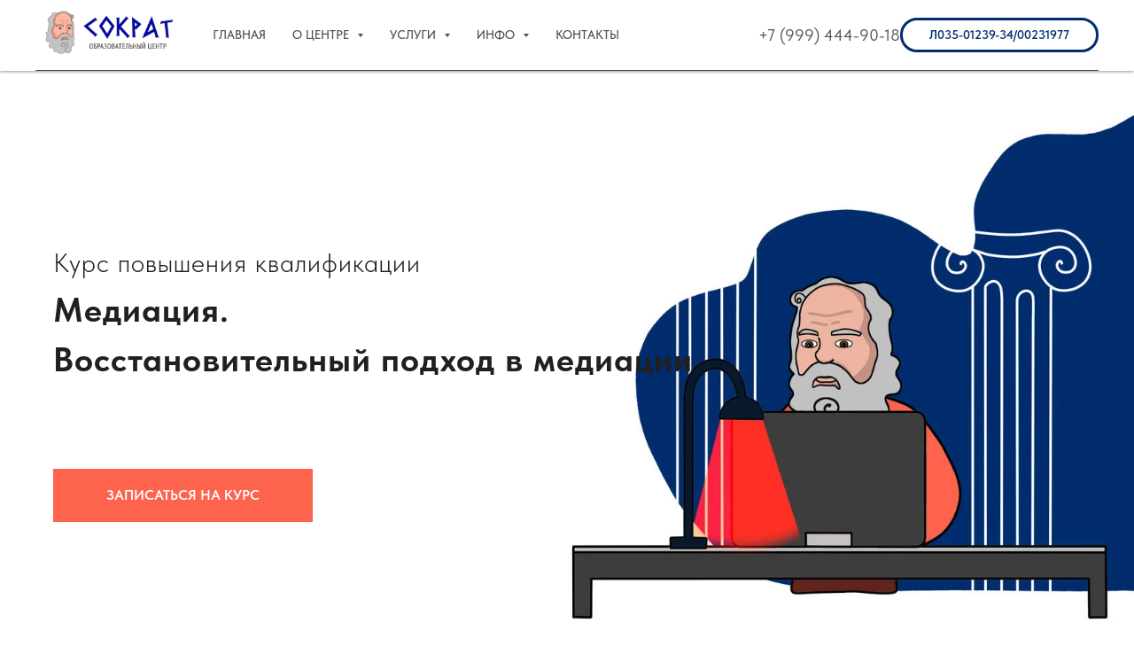

--- FILE ---
content_type: text/html; charset=UTF-8
request_url: https://cokpat.com/mediasia
body_size: 24896
content:
<!DOCTYPE html> <html> <head> <meta charset="utf-8" /> <meta http-equiv="Content-Type" content="text/html; charset=utf-8" /> <meta name="viewport" content="width=device-width, initial-scale=1.0" /> <!--metatextblock--> <title>Курс повышения квалификации "Медиация. Восстановительный подход в медиации​"</title> <meta name="description" content="В данном курсе Вы изучите принципы и инструменты медиации, подходы в медиации, а также рассмотрите практическое применение медиации в разных сферах, принцип работы и личностные навыки медиатора." /> <meta property="og:url" content="https://cokpat.com/mediasia" /> <meta property="og:title" content="Курс повышения квалификации &quot;Медиация. Восстановительный подход в медиации​&quot;" /> <meta property="og:description" content="В данном курсе Вы изучите принципы и инструменты медиации, подходы в медиации, а также рассмотрите практическое применение медиации в разных сферах, принцип работы и личностные навыки медиатора." /> <meta property="og:type" content="website" /> <meta property="og:image" content="https://static.tildacdn.com/tild3535-3333-4264-a530-633332656534/_.png" /> <link rel="canonical" href="https://cokpat.com/mediasia"> <!--/metatextblock--> <meta name="format-detection" content="telephone=no" /> <meta http-equiv="x-dns-prefetch-control" content="on"> <link rel="dns-prefetch" href="https://ws.tildacdn.com"> <link rel="dns-prefetch" href="https://static.tildacdn.com"> <link rel="shortcut icon" href="https://static.tildacdn.com/tild3461-3461-4532-b330-343332306635/favicon.ico" type="image/x-icon" /> <link rel="apple-touch-icon" href="https://static.tildacdn.com/tild6632-3630-4239-b430-343835326662/_11.png"> <link rel="apple-touch-icon" sizes="76x76" href="https://static.tildacdn.com/tild6632-3630-4239-b430-343835326662/_11.png"> <link rel="apple-touch-icon" sizes="152x152" href="https://static.tildacdn.com/tild6632-3630-4239-b430-343835326662/_11.png"> <link rel="apple-touch-startup-image" href="https://static.tildacdn.com/tild6632-3630-4239-b430-343835326662/_11.png"> <meta name="msapplication-TileColor" content="#000000"> <meta name="msapplication-TileImage" content="https://static.tildacdn.com/tild3932-3431-4935-b761-376266323435/_11.png"> <link rel="alternate" type="application/rss+xml" title="COKPAT.COM" href="https://cokpat.com/rss.xml" /> <!-- Assets --> <script src="https://neo.tildacdn.com/js/tilda-fallback-1.0.min.js" async charset="utf-8"></script> <link rel="stylesheet" href="https://static.tildacdn.com/css/tilda-grid-3.0.min.css" type="text/css" media="all" onerror="this.loaderr='y';"/> <link rel="stylesheet" href="https://static.tildacdn.com/ws/project3130515/tilda-blocks-page21034413.min.css?t=1764582555" type="text/css" media="all" onerror="this.loaderr='y';" /> <link rel="stylesheet" href="https://static.tildacdn.com/css/tilda-animation-2.0.min.css" type="text/css" media="all" onerror="this.loaderr='y';" /> <link rel="stylesheet" href="https://static.tildacdn.com/css/tilda-cover-1.0.min.css" type="text/css" media="all" onerror="this.loaderr='y';" /> <link rel="stylesheet" href="https://static.tildacdn.com/css/tilda-cards-1.0.min.css" type="text/css" media="all" onerror="this.loaderr='y';" /> <link rel="stylesheet" href="https://static.tildacdn.com/css/tilda-slds-1.4.min.css" type="text/css" media="print" onload="this.media='all';" onerror="this.loaderr='y';" /> <noscript><link rel="stylesheet" href="https://static.tildacdn.com/css/tilda-slds-1.4.min.css" type="text/css" media="all" /></noscript> <link rel="stylesheet" href="https://static.tildacdn.com/css/tilda-catalog-1.1.min.css" type="text/css" media="print" onload="this.media='all';" onerror="this.loaderr='y';" /> <noscript><link rel="stylesheet" href="https://static.tildacdn.com/css/tilda-catalog-1.1.min.css" type="text/css" media="all" /></noscript> <link rel="stylesheet" href="https://static.tildacdn.com/css/tilda-forms-1.0.min.css" type="text/css" media="all" onerror="this.loaderr='y';" /> <link rel="stylesheet" href="https://static.tildacdn.com/css/tilda-popup-1.1.min.css" type="text/css" media="print" onload="this.media='all';" onerror="this.loaderr='y';" /> <noscript><link rel="stylesheet" href="https://static.tildacdn.com/css/tilda-popup-1.1.min.css" type="text/css" media="all" /></noscript> <link rel="stylesheet" href="https://static.tildacdn.com/css/tooltipster.min.css" type="text/css" media="all" onerror="this.loaderr='y';" /> <link rel="stylesheet" href="https://static.tildacdn.com/css/tilda-cart-1.0.min.css" type="text/css" media="all" onerror="this.loaderr='y';" /> <link rel="stylesheet" href="https://static.tildacdn.com/css/tilda-zoom-2.0.min.css" type="text/css" media="print" onload="this.media='all';" onerror="this.loaderr='y';" /> <noscript><link rel="stylesheet" href="https://static.tildacdn.com/css/tilda-zoom-2.0.min.css" type="text/css" media="all" /></noscript> <link rel="stylesheet" href="https://static.tildacdn.com/css/fonts-tildasans.css" type="text/css" media="all" onerror="this.loaderr='y';" /> <script nomodule src="https://static.tildacdn.com/js/tilda-polyfill-1.0.min.js" charset="utf-8"></script> <script type="text/javascript">function t_onReady(func) {if(document.readyState!='loading') {func();} else {document.addEventListener('DOMContentLoaded',func);}}
function t_onFuncLoad(funcName,okFunc,time) {if(typeof window[funcName]==='function') {okFunc();} else {setTimeout(function() {t_onFuncLoad(funcName,okFunc,time);},(time||100));}}function t_throttle(fn,threshhold,scope) {return function() {fn.apply(scope||this,arguments);};}function t396_initialScale(t){var e=document.getElementById("rec"+t);if(e){var i=e.querySelector(".t396__artboard");if(i){window.tn_scale_initial_window_width||(window.tn_scale_initial_window_width=document.documentElement.clientWidth);var a=window.tn_scale_initial_window_width,r=[],n,l=i.getAttribute("data-artboard-screens");if(l){l=l.split(",");for(var o=0;o<l.length;o++)r[o]=parseInt(l[o],10)}else r=[320,480,640,960,1200];for(var o=0;o<r.length;o++){var d=r[o];a>=d&&(n=d)}var _="edit"===window.allrecords.getAttribute("data-tilda-mode"),c="center"===t396_getFieldValue(i,"valign",n,r),s="grid"===t396_getFieldValue(i,"upscale",n,r),w=t396_getFieldValue(i,"height_vh",n,r),g=t396_getFieldValue(i,"height",n,r),u=!!window.opr&&!!window.opr.addons||!!window.opera||-1!==navigator.userAgent.indexOf(" OPR/");if(!_&&c&&!s&&!w&&g&&!u){var h=parseFloat((a/n).toFixed(3)),f=[i,i.querySelector(".t396__carrier"),i.querySelector(".t396__filter")],v=Math.floor(parseInt(g,10)*h)+"px",p;i.style.setProperty("--initial-scale-height",v);for(var o=0;o<f.length;o++)f[o].style.setProperty("height","var(--initial-scale-height)");t396_scaleInitial__getElementsToScale(i).forEach((function(t){t.style.zoom=h}))}}}}function t396_scaleInitial__getElementsToScale(t){return t?Array.prototype.slice.call(t.children).filter((function(t){return t&&(t.classList.contains("t396__elem")||t.classList.contains("t396__group"))})):[]}function t396_getFieldValue(t,e,i,a){var r,n=a[a.length-1];if(!(r=i===n?t.getAttribute("data-artboard-"+e):t.getAttribute("data-artboard-"+e+"-res-"+i)))for(var l=0;l<a.length;l++){var o=a[l];if(!(o<=i)&&(r=o===n?t.getAttribute("data-artboard-"+e):t.getAttribute("data-artboard-"+e+"-res-"+o)))break}return r}window.TN_SCALE_INITIAL_VER="1.0",window.tn_scale_initial_window_width=null;</script> <script src="https://static.tildacdn.com/js/jquery-1.10.2.min.js" charset="utf-8" onerror="this.loaderr='y';"></script> <script src="https://static.tildacdn.com/js/tilda-scripts-3.0.min.js" charset="utf-8" defer onerror="this.loaderr='y';"></script> <script src="https://static.tildacdn.com/ws/project3130515/tilda-blocks-page21034413.min.js?t=1764582555" charset="utf-8" async onerror="this.loaderr='y';"></script> <script src="https://static.tildacdn.com/js/tilda-lazyload-1.0.min.js" charset="utf-8" async onerror="this.loaderr='y';"></script> <script src="https://static.tildacdn.com/js/tilda-animation-2.0.min.js" charset="utf-8" async onerror="this.loaderr='y';"></script> <script src="https://static.tildacdn.com/js/tilda-cover-1.0.min.js" charset="utf-8" async onerror="this.loaderr='y';"></script> <script src="https://static.tildacdn.com/js/tilda-cards-1.0.min.js" charset="utf-8" async onerror="this.loaderr='y';"></script> <script src="https://static.tildacdn.com/js/tilda-slds-1.4.min.js" charset="utf-8" async onerror="this.loaderr='y';"></script> <script src="https://static.tildacdn.com/js/hammer.min.js" charset="utf-8" async onerror="this.loaderr='y';"></script> <script src="https://static.tildacdn.com/js/tilda-products-1.0.min.js" charset="utf-8" async onerror="this.loaderr='y';"></script> <script src="https://static.tildacdn.com/js/tilda-catalog-1.1.min.js" charset="utf-8" async onerror="this.loaderr='y';"></script> <script src="https://static.tildacdn.com/js/tilda-forms-1.0.min.js" charset="utf-8" async onerror="this.loaderr='y';"></script> <script src="https://static.tildacdn.com/js/tilda-menu-1.0.min.js" charset="utf-8" async onerror="this.loaderr='y';"></script> <script src="https://static.tildacdn.com/js/tilda-popup-1.0.min.js" charset="utf-8" async onerror="this.loaderr='y';"></script> <script src="https://static.tildacdn.com/js/tilda-video-1.0.min.js" charset="utf-8" async onerror="this.loaderr='y';"></script> <script src="https://static.tildacdn.com/js/jquery.tooltipster.min.js" charset="utf-8" async onerror="this.loaderr='y';"></script> <script src="https://static.tildacdn.com/js/tilda-zero-1.1.min.js" charset="utf-8" async onerror="this.loaderr='y';"></script> <script src="https://static.tildacdn.com/js/tilda-cart-1.1.min.js" charset="utf-8" async onerror="this.loaderr='y';"></script> <script src="https://static.tildacdn.com/js/tilda-widget-positions-1.0.min.js" charset="utf-8" async onerror="this.loaderr='y';"></script> <script src="https://static.tildacdn.com/js/tilda-zoom-2.0.min.js" charset="utf-8" async onerror="this.loaderr='y';"></script> <script src="https://static.tildacdn.com/js/tilda-zero-scale-1.0.min.js" charset="utf-8" async onerror="this.loaderr='y';"></script> <script src="https://static.tildacdn.com/js/tilda-skiplink-1.0.min.js" charset="utf-8" async onerror="this.loaderr='y';"></script> <script src="https://static.tildacdn.com/js/tilda-events-1.0.min.js" charset="utf-8" async onerror="this.loaderr='y';"></script> <!-- nominify begin --><meta name="yandex-verification" content="4c086de83be8f105" /> <!-- Yandex.Metrika counter --> <script type="text/javascript" >
   (function(m,e,t,r,i,k,a){m[i]=m[i]||function(){(m[i].a=m[i].a||[]).push(arguments)};
   m[i].l=1*new Date();k=e.createElement(t),a=e.getElementsByTagName(t)[0],k.async=1,k.src=r,a.parentNode.insertBefore(k,a)})
   (window, document, "script", "https://mc.yandex.ru/metrika/tag.js", "ym");

   ym(84903277, "init", {
        clickmap:true,
        trackLinks:true,
        accurateTrackBounce:true,
        webvisor:true,
        ecommerce:"dataLayer"
   });
</script> <noscript><div><img src="https://mc.yandex.ru/watch/84903277" style="position:absolute; left:-9999px;" alt="" /></div></noscript> <!-- /Yandex.Metrika counter --><!-- nominify end --><script type="text/javascript">window.dataLayer=window.dataLayer||[];</script> <script type="text/javascript">(function() {if((/bot|google|yandex|baidu|bing|msn|duckduckbot|teoma|slurp|crawler|spider|robot|crawling|facebook/i.test(navigator.userAgent))===false&&typeof(sessionStorage)!='undefined'&&sessionStorage.getItem('visited')!=='y'&&document.visibilityState){var style=document.createElement('style');style.type='text/css';style.innerHTML='@media screen and (min-width: 980px) {.t-records {opacity: 0;}.t-records_animated {-webkit-transition: opacity ease-in-out .2s;-moz-transition: opacity ease-in-out .2s;-o-transition: opacity ease-in-out .2s;transition: opacity ease-in-out .2s;}.t-records.t-records_visible {opacity: 1;}}';document.getElementsByTagName('head')[0].appendChild(style);function t_setvisRecs(){var alr=document.querySelectorAll('.t-records');Array.prototype.forEach.call(alr,function(el) {el.classList.add("t-records_animated");});setTimeout(function() {Array.prototype.forEach.call(alr,function(el) {el.classList.add("t-records_visible");});sessionStorage.setItem("visited","y");},400);}
document.addEventListener('DOMContentLoaded',t_setvisRecs);}})();</script></head> <body class="t-body" style="margin:0;"> <!--allrecords--> <div id="allrecords" class="t-records" data-hook="blocks-collection-content-node" data-tilda-project-id="3130515" data-tilda-page-id="21034413" data-tilda-page-alias="mediasia" data-tilda-formskey="661b5371cd723d724f944a9236b14e1c" data-tilda-lazy="yes" data-tilda-root-zone="com" data-tilda-project-headcode="yes" data-tilda-ts="y" data-tilda-project-country="RU"> <!--header--> <header id="t-header" class="t-records" data-hook="blocks-collection-content-node" data-tilda-project-id="3130515" data-tilda-page-id="15173924" data-tilda-page-alias="header" data-tilda-formskey="661b5371cd723d724f944a9236b14e1c" data-tilda-lazy="yes" data-tilda-root-zone="com" data-tilda-project-headcode="yes" data-tilda-ts="y" data-tilda-project-country="RU"> <div id="rec249158758" class="r t-rec" style=" " data-animationappear="off" data-record-type="257"> <!-- T228 --> <div id="nav249158758marker"></div> <div class="tmenu-mobile"> <div class="tmenu-mobile__container"> <div class="tmenu-mobile__text t-name t-name_md" field="menu_mob_title">&nbsp;</div> <button type="button"
class="t-menuburger t-menuburger_first "
aria-label="Навигационное меню"
aria-expanded="false"> <span style="background-color:#4f4f4f;"></span> <span style="background-color:#4f4f4f;"></span> <span style="background-color:#4f4f4f;"></span> <span style="background-color:#4f4f4f;"></span> </button> <script>function t_menuburger_init(recid) {var rec=document.querySelector('#rec' + recid);if(!rec) return;var burger=rec.querySelector('.t-menuburger');if(!burger) return;var isSecondStyle=burger.classList.contains('t-menuburger_second');if(isSecondStyle&&!window.isMobile&&!('ontouchend' in document)) {burger.addEventListener('mouseenter',function() {if(burger.classList.contains('t-menuburger-opened')) return;burger.classList.remove('t-menuburger-unhovered');burger.classList.add('t-menuburger-hovered');});burger.addEventListener('mouseleave',function() {if(burger.classList.contains('t-menuburger-opened')) return;burger.classList.remove('t-menuburger-hovered');burger.classList.add('t-menuburger-unhovered');setTimeout(function() {burger.classList.remove('t-menuburger-unhovered');},300);});}
burger.addEventListener('click',function() {if(!burger.closest('.tmenu-mobile')&&!burger.closest('.t450__burger_container')&&!burger.closest('.t466__container')&&!burger.closest('.t204__burger')&&!burger.closest('.t199__js__menu-toggler')) {burger.classList.toggle('t-menuburger-opened');burger.classList.remove('t-menuburger-unhovered');}});var menu=rec.querySelector('[data-menu="yes"]');if(!menu) return;var menuLinks=menu.querySelectorAll('.t-menu__link-item');var submenuClassList=['t978__menu-link_hook','t978__tm-link','t966__tm-link','t794__tm-link','t-menusub__target-link'];Array.prototype.forEach.call(menuLinks,function(link) {link.addEventListener('click',function() {var isSubmenuHook=submenuClassList.some(function(submenuClass) {return link.classList.contains(submenuClass);});if(isSubmenuHook) return;burger.classList.remove('t-menuburger-opened');});});menu.addEventListener('clickedAnchorInTooltipMenu',function() {burger.classList.remove('t-menuburger-opened');});}
t_onReady(function() {t_onFuncLoad('t_menuburger_init',function(){t_menuburger_init('249158758');});});</script> <style>.t-menuburger{position:relative;flex-shrink:0;width:28px;height:20px;padding:0;border:none;background-color:transparent;outline:none;-webkit-transform:rotate(0deg);transform:rotate(0deg);transition:transform .5s ease-in-out;cursor:pointer;z-index:999;}.t-menuburger span{display:block;position:absolute;width:100%;opacity:1;left:0;-webkit-transform:rotate(0deg);transform:rotate(0deg);transition:.25s ease-in-out;height:3px;background-color:#000;}.t-menuburger span:nth-child(1){top:0px;}.t-menuburger span:nth-child(2),.t-menuburger span:nth-child(3){top:8px;}.t-menuburger span:nth-child(4){top:16px;}.t-menuburger__big{width:42px;height:32px;}.t-menuburger__big span{height:5px;}.t-menuburger__big span:nth-child(2),.t-menuburger__big span:nth-child(3){top:13px;}.t-menuburger__big span:nth-child(4){top:26px;}.t-menuburger__small{width:22px;height:14px;}.t-menuburger__small span{height:2px;}.t-menuburger__small span:nth-child(2),.t-menuburger__small span:nth-child(3){top:6px;}.t-menuburger__small span:nth-child(4){top:12px;}.t-menuburger-opened span:nth-child(1){top:8px;width:0%;left:50%;}.t-menuburger-opened span:nth-child(2){-webkit-transform:rotate(45deg);transform:rotate(45deg);}.t-menuburger-opened span:nth-child(3){-webkit-transform:rotate(-45deg);transform:rotate(-45deg);}.t-menuburger-opened span:nth-child(4){top:8px;width:0%;left:50%;}.t-menuburger-opened.t-menuburger__big span:nth-child(1){top:6px;}.t-menuburger-opened.t-menuburger__big span:nth-child(4){top:18px;}.t-menuburger-opened.t-menuburger__small span:nth-child(1),.t-menuburger-opened.t-menuburger__small span:nth-child(4){top:6px;}@media (hover),(min-width:0\0){.t-menuburger_first:hover span:nth-child(1){transform:translateY(1px);}.t-menuburger_first:hover span:nth-child(4){transform:translateY(-1px);}.t-menuburger_first.t-menuburger__big:hover span:nth-child(1){transform:translateY(3px);}.t-menuburger_first.t-menuburger__big:hover span:nth-child(4){transform:translateY(-3px);}}.t-menuburger_second span:nth-child(2),.t-menuburger_second span:nth-child(3){width:80%;left:20%;right:0;}@media (hover),(min-width:0\0){.t-menuburger_second.t-menuburger-hovered span:nth-child(2),.t-menuburger_second.t-menuburger-hovered span:nth-child(3){animation:t-menuburger-anim 0.3s ease-out normal forwards;}.t-menuburger_second.t-menuburger-unhovered span:nth-child(2),.t-menuburger_second.t-menuburger-unhovered span:nth-child(3){animation:t-menuburger-anim2 0.3s ease-out normal forwards;}}.t-menuburger_second.t-menuburger-opened span:nth-child(2),.t-menuburger_second.t-menuburger-opened span:nth-child(3){left:0;right:0;width:100%!important;}.t-menuburger_third span:nth-child(4){width:70%;left:unset;right:0;}@media (hover),(min-width:0\0){.t-menuburger_third:not(.t-menuburger-opened):hover span:nth-child(4){width:100%;}}.t-menuburger_third.t-menuburger-opened span:nth-child(4){width:0!important;right:50%;}.t-menuburger_fourth{height:12px;}.t-menuburger_fourth.t-menuburger__small{height:8px;}.t-menuburger_fourth.t-menuburger__big{height:18px;}.t-menuburger_fourth span:nth-child(2),.t-menuburger_fourth span:nth-child(3){top:4px;opacity:0;}.t-menuburger_fourth span:nth-child(4){top:8px;}.t-menuburger_fourth.t-menuburger__small span:nth-child(2),.t-menuburger_fourth.t-menuburger__small span:nth-child(3){top:3px;}.t-menuburger_fourth.t-menuburger__small span:nth-child(4){top:6px;}.t-menuburger_fourth.t-menuburger__small span:nth-child(2),.t-menuburger_fourth.t-menuburger__small span:nth-child(3){top:3px;}.t-menuburger_fourth.t-menuburger__small span:nth-child(4){top:6px;}.t-menuburger_fourth.t-menuburger__big span:nth-child(2),.t-menuburger_fourth.t-menuburger__big span:nth-child(3){top:6px;}.t-menuburger_fourth.t-menuburger__big span:nth-child(4){top:12px;}@media (hover),(min-width:0\0){.t-menuburger_fourth:not(.t-menuburger-opened):hover span:nth-child(1){transform:translateY(1px);}.t-menuburger_fourth:not(.t-menuburger-opened):hover span:nth-child(4){transform:translateY(-1px);}.t-menuburger_fourth.t-menuburger__big:not(.t-menuburger-opened):hover span:nth-child(1){transform:translateY(3px);}.t-menuburger_fourth.t-menuburger__big:not(.t-menuburger-opened):hover span:nth-child(4){transform:translateY(-3px);}}.t-menuburger_fourth.t-menuburger-opened span:nth-child(1),.t-menuburger_fourth.t-menuburger-opened span:nth-child(4){top:4px;}.t-menuburger_fourth.t-menuburger-opened span:nth-child(2),.t-menuburger_fourth.t-menuburger-opened span:nth-child(3){opacity:1;}@keyframes t-menuburger-anim{0%{width:80%;left:20%;right:0;}50%{width:100%;left:0;right:0;}100%{width:80%;left:0;right:20%;}}@keyframes t-menuburger-anim2{0%{width:80%;left:0;}50%{width:100%;right:0;left:0;}100%{width:80%;left:20%;right:0;}}</style> </div> </div> <style>.tmenu-mobile{background-color:#111;display:none;width:100%;top:0;z-index:990;}.tmenu-mobile_positionfixed{position:fixed;}.tmenu-mobile__text{color:#fff;}.tmenu-mobile__container{min-height:64px;padding:20px;position:relative;box-sizing:border-box;display:-webkit-flex;display:-ms-flexbox;display:flex;-webkit-align-items:center;-ms-flex-align:center;align-items:center;-webkit-justify-content:space-between;-ms-flex-pack:justify;justify-content:space-between;}.tmenu-mobile__list{display:block;}.tmenu-mobile__burgerlogo{display:inline-block;font-size:24px;font-weight:400;white-space:nowrap;vertical-align:middle;}.tmenu-mobile__imglogo{height:auto;display:block;max-width:300px!important;box-sizing:border-box;padding:0;margin:0 auto;}@media screen and (max-width:980px){.tmenu-mobile__menucontent_hidden{display:none;height:100%;}.tmenu-mobile{display:block;}}@media screen and (max-width:980px){#rec249158758 .t-menuburger{-webkit-order:1;-ms-flex-order:1;order:1;}}</style> <style> #rec249158758 .tmenu-mobile__burgerlogo a{font-size:16px;color:#000000;font-weight:400;}</style> <style> #rec249158758 .tmenu-mobile__burgerlogo__title{font-size:16px;color:#000000;font-weight:400;}</style> <div id="nav249158758" class="t228 tmenu-mobile__menucontent_hidden" style="background-color: rgba(255,255,255,1); height:80px; " data-bgcolor-hex="#ffffff" data-bgcolor-rgba="rgba(255,255,255,1)" data-navmarker="nav249158758marker" data-appearoffset="500px" data-bgopacity-two="80" data-menushadow="40" data-menushadow-css="" data-bgopacity="1" data-bgcolor-rgba-afterscroll="rgba(255,255,255,0.80)" data-menu-items-align="left" data-menu="yes"> <div class="t228__maincontainer " style="height:80px;"> <div class="t228__padding40px"></div> <div class="t228__leftside"> <div class="t228__leftcontainer"> <a href="http://cokpat.com/" class="t228__imgwrapper"> <img class="t228__imglogo t228__imglogomobile"
src="https://static.tildacdn.com/tild3732-3037-4564-b539-623464373339/__1.png"
imgfield="img"
style="max-width: 170px; width: 170px; min-width: 170px; height: auto; display: block;"
alt=" Образовательный центр &quot;Верити&quot;"> </a> </div> </div> <div class="t228__centerside t228__menualign_left"> <nav class="t228__centercontainer"> <ul role="list" class="t228__list t-menu__list"> <li class="t228__list_item"
style="padding:0 15px 0 0;"> <a class="t-menu__link-item"
href="http://cokpat.com/" data-menu-submenu-hook="" data-menu-item-number="1">
ГЛАВНАЯ
</a> </li> <li class="t228__list_item"
style="padding:0 15px;"> <a class="t-menu__link-item"
href="#submenu:aboutus" data-menu-submenu-hook="" data-menu-item-number="2">
О ЦЕНТРЕ
</a> </li> <li class="t228__list_item"
style="padding:0 15px;"> <a class="t-menu__link-item"
href="#submenu:more" data-menu-submenu-hook="" data-menu-item-number="3">
УСЛУГИ
</a> </li> <li class="t228__list_item"
style="padding:0 15px;"> <a class="t-menu__link-item"
href="#submenu:aboutus2" data-menu-submenu-hook="" data-menu-item-number="4">
ИНФО
</a> </li> <li class="t228__list_item"
style="padding:0 0 0 15px;"> <a class="t-menu__link-item"
href="http://cokpat.com/contacts" data-menu-submenu-hook="" data-menu-item-number="5">
КОНТАКТЫ
</a> </li> </ul> </nav> </div> <div class="t228__rightside"> <div class="t228__rightcontainer"> <div class="t228__right_descr" field="descr"><div style="font-size: 18px;" data-customstyle="yes"><a href="tel:+79994449018">+7 (999) 444-90-18</a></div></div> <div class="t228__right_buttons"> <div class="t228__right_buttons_wrap"> <div class="t228__right_buttons_but"> <a
class="t-btn t-btnflex t-btnflex_type_button t-btnflex_sm"
href="http://isga.obrnadzor.gov.ru/rlic/details/9ba932a2-a534-4a1d-45ab-7b13a32b1f9b/"
target="_blank"> <span class="t-btnflex__text">Л035-01239-34/00231977</span> <style>#rec249158758 .t-btnflex.t-btnflex_type_button {color:#002d6d;border-style:solid !important;border-color:#002d6d !important;--border-width:3px;border-radius:30px;box-shadow:none !important;transition-duration:0.2s;transition-property:background-color,color,border-color,box-shadow,opacity,transform,gap;transition-timing-function:ease-in-out;}</style> </a> </div> </div> </div> </div> </div> <div class="t228__padding40px"> <div class="t228__horizontal-line"> <hr class="t228__line" style=" background-color:#4f4f4f; "> </div> </div> </div> </div> <style>@media screen and (max-width:980px){#rec249158758 .t228__leftcontainer{padding:20px;}#rec249158758 .t228__imglogo{padding:20px 0;}#rec249158758 .t228{position:static;}}</style> <script>window.addEventListener('resize',t_throttle(function() {t_onFuncLoad('t_menu__setBGcolor',function() {t_menu__setBGcolor('249158758','.t228');});}));t_onReady(function() {t_onFuncLoad('t_menu__highlightActiveLinks',function() {t_menu__highlightActiveLinks('.t228__list_item a');});t_onFuncLoad('t_menu__findAnchorLinks',function() {t_menu__findAnchorLinks('249158758','.t228__list_item a');});t_onFuncLoad('t228__init',function() {t228__init('249158758');});t_onFuncLoad('t_menu__setBGcolor',function() {t_menu__setBGcolor('249158758','.t228');});t_onFuncLoad('t_menu__interactFromKeyboard',function() {t_menu__interactFromKeyboard('249158758');});t_onFuncLoad('t_menu__createMobileMenu',function() {t_menu__createMobileMenu('249158758','.t228');});});</script> <style>#rec249158758 .t-menu__link-item{-webkit-transition:color 0.3s ease-in-out,opacity 0.3s ease-in-out;transition:color 0.3s ease-in-out,opacity 0.3s ease-in-out;}#rec249158758 .t-menu__link-item.t-active:not(.t978__menu-link){color:#002d6d !important;font-weight:500 !important;}#rec249158758 .t-menu__link-item:not(.t-active):not(.tooltipstered):hover{color:#fe634e !important;}#rec249158758 .t-menu__link-item:not(.t-active):not(.tooltipstered):focus-visible{color:#fe634e !important;}@supports (overflow:-webkit-marquee) and (justify-content:inherit){#rec249158758 .t-menu__link-item,#rec249158758 .t-menu__link-item.t-active{opacity:1 !important;}}</style> <style> #rec249158758 a.t-menusub__link-item{font-size:14px;font-family:'TildaSans';font-weight:500;}</style> <style> #rec249158758 .t228__leftcontainer a{font-size:16px;color:#000000;font-weight:400;}#rec249158758 a.t-menu__link-item{font-size:14px;color:#4f4f4f;font-family:'TildaSans';font-weight:500;text-transform:uppercase;}#rec249158758 .t228__right_langs_lang a{font-size:14px;color:#4f4f4f;font-family:'TildaSans';font-weight:500;text-transform:uppercase;}#rec249158758 .t228__right_descr{font-size:18px;color:#4f4f4f;}</style> <style> #rec249158758 .t228__logo{font-size:16px;color:#000000;font-weight:400;}</style> <style>#rec249158758 .t228 {box-shadow:0px 1px 3px rgba(0,0,0,0.4);}</style> </div> <div id="rec249158895" class="r t-rec" style=" " data-animationappear="off" data-record-type="746"> <!-- T746 --> <div class="t746"> <div
class="t-popup" data-tooltip-hook="#popup:mygallery"
role="dialog"
aria-modal="true"
tabindex="-1"> <div class="t-popup__close t-popup__block-close"> <button
type="button"
class="t-popup__close-wrapper t-popup__block-close-button"
aria-label="Закрыть диалоговое окно"> <svg role="presentation" class="t-popup__close-icon" width="23px" height="23px" viewBox="0 0 23 23" version="1.1" xmlns="http://www.w3.org/2000/svg" xmlns:xlink="http://www.w3.org/1999/xlink"> <g stroke="none" stroke-width="1" fill="#fff" fill-rule="evenodd"> <rect transform="translate(11.313708, 11.313708) rotate(-45.000000) translate(-11.313708, -11.313708) " x="10.3137085" y="-3.6862915" width="2" height="30"></rect> <rect transform="translate(11.313708, 11.313708) rotate(-315.000000) translate(-11.313708, -11.313708) " x="10.3137085" y="-3.6862915" width="2" height="30"></rect> </g> </svg> </button> </div> <ul class="t-slds__arrow_container t-slds__arrow-nearpic"> <li class="t-slds__arrow_wrapper t-slds__arrow_wrapper-left" data-slide-direction="left"> <button
type="button"
class="t-slds__arrow t-slds__arrow-left t-slds__arrow-withbg"
aria-controls="carousel_249158895"
aria-disabled="false"
aria-label="Предыдущий слайд"
style="width: 30px; height: 30px;background-color: rgba(238,238,238,1);"> <div class="t-slds__arrow_body t-slds__arrow_body-left" style="width: 7px;"> <svg role="presentation" focusable="false" style="display: block" viewBox="0 0 7.3 13" xmlns="http://www.w3.org/2000/svg" xmlns:xlink="http://www.w3.org/1999/xlink"> <polyline
fill="none"
stroke="#222222"
stroke-linejoin="butt"
stroke-linecap="butt"
stroke-width="1"
points="0.5,0.5 6.5,6.5 0.5,12.5"
/> </svg> </div> </button> </li> <li class="t-slds__arrow_wrapper t-slds__arrow_wrapper-right" data-slide-direction="right"> <button
type="button"
class="t-slds__arrow t-slds__arrow-right t-slds__arrow-withbg"
aria-controls="carousel_249158895"
aria-disabled="false"
aria-label="Следующий слайд"
style="width: 30px; height: 30px;background-color: rgba(238,238,238,1);"> <div class="t-slds__arrow_body t-slds__arrow_body-right" style="width: 7px;"> <svg role="presentation" focusable="false" style="display: block" viewBox="0 0 7.3 13" xmlns="http://www.w3.org/2000/svg" xmlns:xlink="http://www.w3.org/1999/xlink"> <polyline
fill="none"
stroke="#222222"
stroke-linejoin="butt"
stroke-linecap="butt"
stroke-width="1"
points="0.5,0.5 6.5,6.5 0.5,12.5"
/> </svg> </div> </button> </li> </ul> <div class="t-popup__container t-width t-width_8"> <div class="t-slds" style="visibility: hidden;"> <div class="t-container t-slds__main"> <div class="t-slds__container t-width t-width_8 t-margin_auto"> <div class="t-slds__items-wrapper t-slds__witharrows t-slds_animated-none"
id="carousel_249158895" data-slider-transition="300" data-slider-with-cycle="true" data-slider-correct-height="true" data-auto-correct-mobile-width="false" data-slider-arrows-nearpic="yes" 
aria-roledescription="carousel"
aria-live="off"> <div class="t-slds__item t-slds__item_active" data-slide-index="1"
role="group"
aria-roledescription="slide"
aria-hidden="false"
aria-label="1 из 3"
itemscope itemtype="http://schema.org/ImageObject"> <div class="t-width t-width_8 t-margin_auto"> <div class="t-slds__wrapper t-align_center"> <meta itemprop="image" content="https://static.tildacdn.com/tild3633-3539-4466-b236-363566393737/_1.jpg"> <div class="t746__imgwrapper" style="height: 90vh;" bgimgfield="gi_img__0"> <div class="t-slds__bgimg t-slds__bgimg-contain t-bgimg" data-original="https://static.tildacdn.com/tild3633-3539-4466-b236-363566393737/_1.jpg"
style="background-image: url('https://thb.tildacdn.com/tild3633-3539-4466-b236-363566393737/-/resizeb/20x/_1.jpg');"></div> </div> </div> </div> </div> <div class="t-slds__item" data-slide-index="2"
role="group"
aria-roledescription="slide"
aria-hidden="true"
aria-label="2 из 3"
itemscope itemtype="http://schema.org/ImageObject"> <div class="t-width t-width_8 t-margin_auto"> <div class="t-slds__wrapper t-align_center"> <meta itemprop="image" content="https://static.tildacdn.com/tild6361-6263-4962-a166-616139613837/_2_.jpg"> <div class="t746__imgwrapper" style="height: 90vh;" bgimgfield="gi_img__1"> <div class="t-slds__bgimg t-slds__bgimg-contain t-bgimg" data-original="https://static.tildacdn.com/tild6361-6263-4962-a166-616139613837/_2_.jpg"
style="background-image: url('https://thb.tildacdn.com/tild6361-6263-4962-a166-616139613837/-/resizeb/20x/_2_.jpg');"></div> </div> </div> </div> </div> <div class="t-slds__item" data-slide-index="3"
role="group"
aria-roledescription="slide"
aria-hidden="true"
aria-label="3 из 3"
itemscope itemtype="http://schema.org/ImageObject"> <div class="t-width t-width_8 t-margin_auto"> <div class="t-slds__wrapper t-align_center"> <meta itemprop="image" content="https://static.tildacdn.com/tild6433-3464-4565-b766-366332306230/_3.jpg"> <div class="t746__imgwrapper" style="height: 90vh;" bgimgfield="gi_img__2"> <div class="t-slds__bgimg t-slds__bgimg-contain t-bgimg" data-original="https://static.tildacdn.com/tild6433-3464-4565-b766-366332306230/_3.jpg"
style="background-image: url('https://thb.tildacdn.com/tild6433-3464-4565-b766-366332306230/-/resizeb/20x/_3.jpg');"></div> </div> </div> </div> </div> </div> </div> <div class="t-slds__caption__container"> </div> </div> </div> </div> </div> </div> <script>t_onReady(function() {t_onFuncLoad('t746_initPopup',function() {t746_initPopup('249158895');});});</script> <style>#rec249158895 .t-slds__bullet_active .t-slds__bullet_body{background-color:#ffffff !important;}#rec249158895 .t-slds__bullet:hover .t-slds__bullet_body{background-color:#ffffff !important;}</style> </div> <div id="rec249158910" class="r t-rec t-rec_pt_0 t-rec_pb_0" style="padding-top:0px;padding-bottom:0px; " data-animationappear="off" data-record-type="702"> <!-- T702 --> <div class="t702"> <div
class="t-popup" data-tooltip-hook="#popup:myform555" data-track-popup='/tilda/popup/rec249158910/opened' role="dialog"
aria-modal="true"
tabindex="-1"
aria-label="У Вас есть вопрос?"> <div class="t-popup__close t-popup__block-close"> <button
type="button"
class="t-popup__close-wrapper t-popup__block-close-button"
aria-label="Закрыть диалоговое окно"> <svg role="presentation" class="t-popup__close-icon" width="23px" height="23px" viewBox="0 0 23 23" version="1.1" xmlns="http://www.w3.org/2000/svg" xmlns:xlink="http://www.w3.org/1999/xlink"> <g stroke="none" stroke-width="1" fill="#fff" fill-rule="evenodd"> <rect transform="translate(11.313708, 11.313708) rotate(-45.000000) translate(-11.313708, -11.313708) " x="10.3137085" y="-3.6862915" width="2" height="30"></rect> <rect transform="translate(11.313708, 11.313708) rotate(-315.000000) translate(-11.313708, -11.313708) " x="10.3137085" y="-3.6862915" width="2" height="30"></rect> </g> </svg> </button> </div> <style>@media screen and (max-width:560px){#rec249158910 .t-popup__close-icon g{fill:#ffffff !important;}}</style> <div class="t-popup__container t-width t-width_6" data-popup-type="702"> <img class="t702__img t-img"
src="https://thb.tildacdn.com/tild3931-3766-4263-b632-376135666664/-/empty/2.jpg" data-original="https://static.tildacdn.com/tild3931-3766-4263-b632-376135666664/2.jpg"
imgfield="img"
alt=""> <div class="t702__wrapper"> <div class="t702__text-wrapper t-align_center"> <div class="t702__title t-title t-title_xxs" id="popuptitle_249158910">У Вас есть вопрос?</div> <div class="t702__descr t-descr t-descr_xs">Заполните форму и мы Вам ответим</div> </div> <form
id="form249158910" name='form249158910' role="form" action='' method='POST' data-formactiontype="2" data-inputbox=".t-input-group" data-success-url="http://верити.рф"
class="t-form js-form-proccess t-form_inputs-total_6 " data-success-callback="t702_onSuccess"> <input type="hidden" name="formservices[]" value="0806c5add95038182e00067f285a377f" class="js-formaction-services"> <input type="hidden" name="formservices[]" value="63c946f18f1163aeae4a64cab1db5bb5" class="js-formaction-services"> <input type="hidden" name="formservices[]" value="9342c97b32c6fc181a00cf8f382cc236" class="js-formaction-services"> <input type="hidden" name="formservices[]" value="b4b0ba651ae5bfd84420b40800038c06" class="js-formaction-services"> <input type="hidden" name="formservices[]" value="eae6e5aff53ae1fb4d05f4017986eba6" class="js-formaction-services"> <input type="hidden" name="formservices[]" value="bbcd1efbb0b5e8f6c11d2f50336110b7" class="js-formaction-services"> <input type="hidden" name="formservices[]" value="7ff6f4b259a11a033b9927da8f6d62be" class="js-formaction-services"> <input type="hidden" name="formservices[]" value="a8e6a7980b9acb4afd3a7a69f035017d" class="js-formaction-services"> <input type="hidden" name="formservices[]" value="0c32b2bfbdc43a6f78ce59ccfb413cbb" class="js-formaction-services"> <input type="hidden" name="formservices[]" value="e5ae3f97052ee897c20bff46eb74174f" class="js-formaction-services"> <input type="hidden" name="formservices[]" value="5d550ba56d1d9a6587bcb7b2ed47dfd4" class="js-formaction-services"> <!-- @classes t-title t-text t-btn --> <div class="js-successbox t-form__successbox t-text t-text_md"
aria-live="polite"
style="display:none;" data-success-message="Спасибо! Мы скоро с Вами свяжемся"></div> <div
class="t-form__inputsbox
t-form__inputsbox_vertical-form t-form__inputsbox_inrow "> <div
class=" t-input-group t-input-group_nm " data-input-lid="1495810359387" data-field-type="nm" data-field-name="Name"> <div class="t-input-block " style="border-radius:5px;"> <input
type="text"
autocomplete="name"
name="Name"
id="input_1495810359387"
class="t-input js-tilda-rule"
value=""
placeholder="Имя" data-tilda-req="1" aria-required="true" data-tilda-rule="name"
aria-describedby="error_1495810359387"
style="color:#000000;border:1px solid #c9c9c9;border-radius:5px;"> </div> <div class="t-input-error" aria-live="polite" id="error_1495810359387"></div> </div> <div
class=" t-input-group t-input-group_em " data-input-lid="1495810354468" data-field-type="em" data-field-name="Email"> <div class="t-input-block " style="border-radius:5px;"> <input
type="email"
autocomplete="email"
name="Email"
id="input_1495810354468"
class="t-input js-tilda-rule"
value=""
placeholder="E-mail" data-tilda-req="1" aria-required="true" data-tilda-rule="email"
aria-describedby="error_1495810354468"
style="color:#000000;border:1px solid #c9c9c9;border-radius:5px;"> </div> <div class="t-input-error" aria-live="polite" id="error_1495810354468"></div> </div> <div
class=" t-input-group t-input-group_ph " data-input-lid="1495810410810" data-field-type="ph" data-field-name="Phone"> <div class="t-input-block " style="border-radius:5px;"> <input
type="tel"
autocomplete="tel"
name="Phone"
id="input_1495810410810"
class="t-input js-tilda-rule"
value=""
placeholder="Телефон" data-tilda-req="1" aria-required="true" data-tilda-rule="phone"
pattern="[0-9]*"
aria-describedby="error_1495810410810"
style="color:#000000;border:1px solid #c9c9c9;border-radius:5px;"> </div> <div class="t-input-error" aria-live="polite" id="error_1495810410810"></div> </div> <div
class=" t-input-group t-input-group_sb " data-input-lid="1569327360356" data-field-type="sb" data-field-name="Выберите направление"> <label
for='input_1569327360356'
class="t-input-title t-descr t-descr_md"
id="field-title_1569327360356" data-redactor-toolbar="no"
field="li_title__1569327360356"
style="color:;">Выберите направление</label> <div class="t-input-block " style="border-radius:5px;"> <div class="t-select__wrapper"> <select
name="Выберите направление"
id="input_1569327360356"
class="t-select js-tilda-rule" data-tilda-req="1" aria-required="true" style="color:#000000;border:1px solid #c9c9c9;border-radius:5px;"> <option
value=""
style="color:#000000;">
Выберите вариант из списка
</option> <option
value="Образовательные организации"
style="color:#000000;">
Образовательные организации
</option> <option
value="Дошкольные организации"
style="color:#000000;">
Дошкольные организации
</option> <option
value="Социальные организации"
style="color:#000000;">
Социальные организации
</option> </select> </div> </div> <div class="t-input-error" aria-live="polite" id="error_1569327360356"></div> </div> <div
class=" t-input-group t-input-group_sb " data-input-lid="1598018799874" data-field-type="sb" data-field-name="Откуда Вы о нас узнали"> <label
for='input_1598018799874'
class="t-input-title t-descr t-descr_md"
id="field-title_1598018799874" data-redactor-toolbar="no"
field="li_title__1598018799874"
style="color:;">Откуда Вы о нас узнали?</label> <div class="t-input-block " style="border-radius:5px;"> <div class="t-select__wrapper"> <select
name="Откуда Вы о нас узнали"
id="input_1598018799874"
class="t-select js-tilda-rule" data-tilda-req="1" aria-required="true" style="color:#000000;border:1px solid #c9c9c9;border-radius:5px;"> <option
value=""
style="color:#000000;">
Выберите вариант из списка
</option> <option
value="Реклама в сети Интернет"
style="color:#000000;">
Реклама в сети Интернет
</option> <option
value="Уже учусь или учился"
style="color:#000000;">
Уже учусь или учился
</option> <option
value="Посоветовали"
style="color:#000000;">
Посоветовали
</option> <option
value="Социальные сети"
style="color:#000000;">
Социальные сети
</option> <option
value="Случайно"
style="color:#000000;">
Случайно
</option> <option
value="Другое"
style="color:#000000;">
Другое
</option> </select> </div> </div> <div class="t-input-error" aria-live="polite" id="error_1598018799874"></div> </div> <div
class=" t-input-group t-input-group_ta " data-input-lid="1497336531436" data-field-type="ta" data-field-name="Textarea"> <div class="t-input-block " style="border-radius:5px;"> <textarea
name="Textarea"
id="input_1497336531436"
class="t-input js-tilda-rule"
placeholder="Ваш вопрос" data-tilda-req="1" aria-required="true" aria-describedby="error_1497336531436"
style="color:#000000;border:1px solid #c9c9c9;border-radius:5px;height:102px;"
rows="3"></textarea> </div> <div class="t-input-error" aria-live="polite" id="error_1497336531436"></div> </div> <div class="t-form__errorbox-middle"> <!--noindex--> <div
class="js-errorbox-all t-form__errorbox-wrapper"
style="display:none;" data-nosnippet
tabindex="-1"
aria-label="Ошибки при заполнении формы"> <ul
role="list"
class="t-form__errorbox-text t-text t-text_md"> <li class="t-form__errorbox-item js-rule-error js-rule-error-all"></li> <li class="t-form__errorbox-item js-rule-error js-rule-error-req"></li> <li class="t-form__errorbox-item js-rule-error js-rule-error-email"></li> <li class="t-form__errorbox-item js-rule-error js-rule-error-name"></li> <li class="t-form__errorbox-item js-rule-error js-rule-error-phone"></li> <li class="t-form__errorbox-item js-rule-error js-rule-error-minlength"></li> <li class="t-form__errorbox-item js-rule-error js-rule-error-string"></li> </ul> </div> <!--/noindex--> </div> <div class="t-form__submit"> <button
class="t-submit t-btnflex t-btnflex_type_submit t-btnflex_md"
type="submit"> <span class="t-btnflex__text">Отправить</span> <style>#rec249158910 .t-btnflex.t-btnflex_type_submit {color:#ffffff;background-color:#4bb462;border-style:none !important;border-radius:5px;box-shadow:none !important;transition-duration:0.2s;transition-property:background-color,color,border-color,box-shadow,opacity,transform,gap;transition-timing-function:ease-in-out;}</style> </button> </div> </div> <div class="t-form__errorbox-bottom"> <!--noindex--> <div
class="js-errorbox-all t-form__errorbox-wrapper"
style="display:none;" data-nosnippet
tabindex="-1"
aria-label="Ошибки при заполнении формы"> <ul
role="list"
class="t-form__errorbox-text t-text t-text_md"> <li class="t-form__errorbox-item js-rule-error js-rule-error-all"></li> <li class="t-form__errorbox-item js-rule-error js-rule-error-req"></li> <li class="t-form__errorbox-item js-rule-error js-rule-error-email"></li> <li class="t-form__errorbox-item js-rule-error js-rule-error-name"></li> <li class="t-form__errorbox-item js-rule-error js-rule-error-phone"></li> <li class="t-form__errorbox-item js-rule-error js-rule-error-minlength"></li> <li class="t-form__errorbox-item js-rule-error js-rule-error-string"></li> </ul> </div> <!--/noindex--> </div> </form> <style>#rec249158910 input::-webkit-input-placeholder {color:#000000;opacity:0.5;}#rec249158910 input::-moz-placeholder{color:#000000;opacity:0.5;}#rec249158910 input:-moz-placeholder {color:#000000;opacity:0.5;}#rec249158910 input:-ms-input-placeholder{color:#000000;opacity:0.5;}#rec249158910 textarea::-webkit-input-placeholder {color:#000000;opacity:0.5;}#rec249158910 textarea::-moz-placeholder{color:#000000;opacity:0.5;}#rec249158910 textarea:-moz-placeholder {color:#000000;opacity:0.5;}#rec249158910 textarea:-ms-input-placeholder{color:#000000;opacity:0.5;}</style> <div class="t702__form-bottom-text t-text t-text_xs t-align_center"><div style="text-align:center;" data-customstyle="yes">Нажимая на кнопку, Вы даете согласие на обработку персональных данных и соглашаетесь с <a style="" href="http://xn--b1agja2bn.xn--p1ai/persondate">политикой конфиденциальности.</a><br /></div></div> </div> </div> </div> </div> <script>t_onReady(function() {t_onFuncLoad('t702_initPopup',function() {t702_initPopup('249158910');});});</script> </div> <div id="rec249158935" class="r t-rec t-rec_pt_0" style="padding-top:0px; " data-animationappear="off" data-record-type="398"> <div class="t398" data-tooltip-hook="#submenu:more" data-tooltip-position="top" data-add-arrow="on" data-tooltip-margin="20px"> <div class="t398__content"> <ul class="t398__list"> <li class="t398__list_item t-name t-name_xs"><a class="t398__typo t-name t-name_xs" style="font-size:14px;font-weight:500;font-family:'TildaSans';" href="http://cokpat.com/social" data-menu-item-number="1">СИСТЕМА СОЦИАЛЬНОГО ОБСЛУЖИВАНИЯ</a></li> <li class="t398__list_item t-name t-name_xs"><a class="t398__typo t-name t-name_xs" style="font-size:14px;font-weight:500;font-family:'TildaSans';" href="https://cokpat.com/education_ooo" data-menu-item-number="2">ДОШКОЛЬНОЕ ОБРАЗОВАНИЕ</a></li> <li class="t398__list_item t-name t-name_xs"><a class="t398__typo t-name t-name_xs" style="font-size:14px;font-weight:500;font-family:'TildaSans';" href="http://cokpat.com/education_ooo" data-menu-item-number="3">ОБЩЕЕ ОБРАЗОВАНИЕ</a></li> </ul> </div> </div> <style>.t398__tooltipster-noir_249158935 .t398__list_item .t398__typo.t-active{color:#fe634e !important;font-weight:500 !important;opacity:0.40 !important;}</style> <style>.t398__tooltipster-noir_249158935{background-color:#fff !important;color:#222 !important;text-align:left !important;max-width:170px !important;border-radius:5px !important;border:3px solid #e3e3e3 !important;box-shadow:0px 0px 7px 0px rgba(0,0,0,0.20);}</style> <script>$(document).ready(function() {t_onFuncLoad('t398_init',function() {t398_init('249158935');});});</script> </div> <div id="rec249158945" class="r t-rec" style=" " data-animationappear="off" data-record-type="398"> <div class="t398" data-tooltip-hook="#submenu:aboutus" data-tooltip-position="top" data-add-arrow="on" data-tooltip-margin="20px"> <div class="t398__content"> <ul class="t398__list"> <li class="t398__list_item t-name t-name_xs"><a class="t398__typo t-name t-name_xs" style="font-size:14px;font-weight:500;font-family:'TildaSans';" href="http://cokpat.com/ocentre" data-menu-item-number="1">О ЦЕНТРЕ</a></li> <li class="t398__list_item t-name t-name_xs"><a class="t398__typo t-name t-name_xs" style="font-size:14px;font-weight:500;font-family:'TildaSans';" href="http://cokpat.com/sveden" data-menu-item-number="2">СВЕДЕНИЯ</a></li> <li class="t398__list_item t-name t-name_xs"><a class="t398__typo t-name t-name_xs" style="font-size:14px;font-weight:500;font-family:'TildaSans';" href="http://cokpat.com/litsenziya" data-menu-item-number="3">ЛИЦЕНЗИЯ</a></li> <li class="t398__list_item t-name t-name_xs"><a class="t398__typo t-name t-name_xs" style="font-size:14px;font-weight:500;font-family:'TildaSans';" href="http://cokpat.com/otzivy" data-menu-item-number="4">ОТЗЫВЫ</a></li> <li class="t398__list_item t-name t-name_xs"><a class="t398__typo t-name t-name_xs" style="font-size:14px;font-weight:500;font-family:'TildaSans';" href="http://cokpat.com/primery_vydavaemykh_dokumentov" data-menu-item-number="5">ДОКУМЕНТЫ</a></li> </ul> </div> </div> <style>.t398__tooltipster-noir_249158945 .t398__list_item .t398__typo.t-active{color:#fe634e !important;font-weight:500 !important;opacity:0.40 !important;}</style> <style>.t398__tooltipster-noir_249158945{background-color:#fff !important;color:#222 !important;text-align:left !important;max-width:150px !important;border-radius:5px !important;border:3px solid #e3e3e3 !important;box-shadow:0px 0px 7px 0px rgba(0,0,0,0.20);}</style> <script>$(document).ready(function() {t_onFuncLoad('t398_init',function() {t398_init('249158945');});});</script> </div> <div id="rec249158967" class="r t-rec" style=" " data-animationappear="off" data-record-type="398"> <div class="t398" data-tooltip-hook="#submenu:aboutus2" data-tooltip-position="top" data-add-arrow="on" data-tooltip-margin="20px"> <div class="t398__content"> <ul class="t398__list"> <li class="t398__list_item t-name t-name_xs"><a class="t398__typo t-name t-name_xs" style="font-size:14px;font-weight:500;font-family:'TildaSans';" href="http://cokpat.com/reed" data-menu-item-number="1">СТАТЬИ</a></li> </ul> </div> </div> <style>.t398__tooltipster-noir_249158967 .t398__list_item .t398__typo.t-active{color:#fe634e !important;font-weight:500 !important;opacity:0.40 !important;}</style> <style>.t398__tooltipster-noir_249158967{background-color:#fff !important;color:#222 !important;text-align:left !important;max-width:120px !important;border-radius:5px !important;border:3px solid #e3e3e3 !important;box-shadow:0px 0px 7px 0px rgba(0,0,0,0.20);}</style> <script>$(document).ready(function() {t_onFuncLoad('t398_init',function() {t398_init('249158967');});});</script> </div> <div id="rec349975374" class="r t-rec" style=" " data-animationappear="off" data-record-type="131"> <!-- T123 --> <div class="t123"> <div class="t-container_100 "> <div class="t-width t-width_100 "> <!-- nominify begin --> <!-- Yandex.Metrika counter --> <script type="text/javascript" >
   (function(m,e,t,r,i,k,a){m[i]=m[i]||function(){(m[i].a=m[i].a||[]).push(arguments)};
   m[i].l=1*new Date();k=e.createElement(t),a=e.getElementsByTagName(t)[0],k.async=1,k.src=r,a.parentNode.insertBefore(k,a)})
   (window, document, "script", "https://mc.yandex.ru/metrika/tag.js", "ym");

   ym(78417636, "init", {
        clickmap:true,
        trackLinks:true,
        accurateTrackBounce:true,
        webvisor:true
   });
</script> <noscript><div><img src="https://mc.yandex.ru/watch/78417636" style="position:absolute; left:-9999px;" alt="" /></div></noscript> <!-- /Yandex.Metrika counter --> <!-- nominify end --> </div> </div> </div> </div> <div id="rec1008531851" class="r t-rec" style=" " data-animationappear="off" data-record-type="131"> <!-- T123 --> <div class="t123"> <div class="t-container_100 "> <div class="t-width t-width_100 "> <!-- nominify begin --> <script type="text/javascript" src="https://vk.com/js/api/openapi.js?168"></script> <script type="text/javascript">
  VK.init({ apiId: 53532034, onlyWidgets: true });
</script> <!-- nominify end --> </div> </div> </div> </div> </header> <!--/header--> <div id="rec339688095" class="r t-rec t-rec_pt_90 t-screenmin-980px" style="padding-top:90px; " data-animationappear="off" data-record-type="204" data-screen-min="980px"> <!-- cover --> <div class="t-cover" id="recorddiv339688095"bgimgfield="img"style="height:90vh;background-image:url('https://thb.tildacdn.com/tild6365-6633-4230-b536-616365383565/-/resize/20x/__.jpg');"> <div class="t-cover__carrier" id="coverCarry339688095"data-content-cover-id="339688095"data-content-cover-bg="https://static.tildacdn.com/tild6365-6633-4230-b536-616365383565/__.jpg"data-display-changed="true"data-content-cover-height="90vh"data-content-cover-parallax=""data-content-use-image-for-mobile-cover=""style="height:90vh;background-attachment:scroll; "itemscope itemtype="http://schema.org/ImageObject"><meta itemprop="image" content="https://static.tildacdn.com/tild6365-6633-4230-b536-616365383565/__.jpg"></div> <div class="t-cover__filter" style="height:90vh;background-image: linear-gradient(to bottom, rgba(0,0,0,0), rgba(0,0,0,0));"></div> <div class="t-container"> <div class="t-col t-col_8"> <div class="t-cover__wrapper t-valign_middle" style="height:90vh; position: relative;z-index: 1;"> <div class="t181"> <div data-hook-content="covercontent"> <div class="t181__wrapper"> <h1 class="t181__title t-title t-title_md" field="title"><div style="font-size:46px;color:#231f20;" data-customstyle="yes"><span style="font-weight: 300;"><span style="font-size: 30px;" data-redactor-style="font-size: 30px;">Курс повышения квалификации</span></span><br /><span style="font-size: 38px;"><strong><strong data-redactor-tag="strong"><strong><strong data-redactor-tag="strong"><strong><strong data-redactor-tag="strong"><strong><strong data-redactor-tag="strong"><strong><strong data-redactor-tag="strong"><strong><strong data-redactor-tag="strong"><strong><strong data-redactor-tag="strong"><strong><strong data-redactor-tag="strong"><strong><strong data-redactor-tag="strong"><strong><strong data-redactor-tag="strong"><strong><strong data-redactor-tag="strong"><strong>Медиация.<br />Восстановительный подход в&nbsp;медиации</strong><br /></strong></strong></strong></strong></strong></strong></strong></strong></strong></strong></strong></strong></strong></strong></strong></strong></strong></strong></strong></strong></strong></strong></span></div></h1> <div class="t181__descr t-descr t-descr_lg " field="descr"><div style="font-size:32px;" data-customstyle="yes"></div></div> <div class="t181__button-wrapper" style="margin-top:30px;"> <a
class="t-btn t-btnflex t-btnflex_type_button t-btnflex_md"
href="#zakaz"> <span class="t-btnflex__text">ЗАПИСАТЬСЯ НА КУРС</span> <style>#rec339688095 .t-btnflex.t-btnflex_type_button {color:#ffffff;background-color:#fe634e;border-style:none !important;box-shadow:none !important;white-space:normal;transition-duration:0.2s;transition-property:background-color,color,border-color,box-shadow,opacity,transform,gap;transition-timing-function:ease-in-out;}</style> </a> </div> </div> </div> </div> </div> </div> </div> </div> </div> <div id="rec339688096" class="r t-rec t-rec_pt_0 t-screenmax-980px" style="padding-top:0px; " data-animationappear="off" data-record-type="204" data-screen-max="980px"> <!-- cover --> <div class="t-cover" id="recorddiv339688096"bgimgfield="img"style="height:90vh;background-image:linear-gradient(to bottom, #ccc, #777);"> <div class="t-cover__carrier" id="coverCarry339688096"data-content-cover-id="339688096"data-content-cover-bg=""data-display-changed="true"data-content-cover-height="90vh"data-content-cover-parallax=""data-content-use-image-for-mobile-cover=""style="height:90vh;background-attachment:scroll; "itemscope itemtype="http://schema.org/ImageObject"><meta itemprop="image" content=""></div> <div class="t-cover__filter" style="height:90vh;background-image: linear-gradient(to bottom, rgba(0,45,109,1), rgba(0,45,109,1));"></div> <div class="t-container"> <div class="t-col t-col_8"> <div class="t-cover__wrapper t-valign_middle" style="height:90vh; position: relative;z-index: 1;"> <div class="t181"> <div data-hook-content="covercontent"> <div class="t181__wrapper"> <div class="t181__title t-title t-title_md" field="title"><div style="font-size:46px;color:#ffffff;" data-customstyle="yes"><span style="font-weight: 300;"><span style="font-size: 30px;" data-redactor-style="font-size: 30px;">Курс повышения квалификации</span></span><br /><strong>Медиация.<br />Восстановительный подход в&nbsp;медиации</strong><br /></div></div> <div class="t181__descr t-descr t-descr_lg " field="descr"><div style="font-size:32px;" data-customstyle="yes"></div></div> <div class="t181__button-wrapper" style="margin-top:30px;"> <a
class="t-btn t-btnflex t-btnflex_type_button t-btnflex_md"
href="#zakaz"> <span class="t-btnflex__text">ЗАПИСАТЬСЯ НА КУРС</span> <style>#rec339688096 .t-btnflex.t-btnflex_type_button {color:#ffffff;background-color:#fe634e;border-style:none !important;box-shadow:none !important;white-space:normal;transition-duration:0.2s;transition-property:background-color,color,border-color,box-shadow,opacity,transform,gap;transition-timing-function:ease-in-out;}</style> </a> </div> </div> </div> </div> </div> </div> </div> </div> </div> <div id="rec339688097" class="r t-rec t-rec_pt_135 t-rec_pb_90" style="padding-top:135px;padding-bottom:90px;background-color:#ffe5e5; " data-record-type="495" data-bg-color="#ffe5e5"> <!-- t495 --> <div class="t495"> <div class="t495__container t-container"> <div class="t-row"> <div class="t495__col t-col t-col_3 t-item"> <div class="t-heading t-heading_lg" style="color:#231f20;font-size:24px;font-weight:500;" field="title">Продолжительность</div> <div class="t495__line" style="background-color: #002d6d; height: 2px; "></div> <div class="t-descr t-descr_sm" style="color:#231f20;" field="descr">36/72/108<br />академических <br />часа</div> </div> <div class="t495__col t-col t-col_3 t-item"> <div class="t-heading t-heading_lg" style="color:#231f20;font-size:24px;font-weight:500;" field="title2">Онлайн</div> <div class="t495__line" style="background-color: #002d6d; height: 2px; "></div> <div class="t-descr t-descr_sm" style="color:#231f20;" field="descr2">Система дистанционного обучения<br /></div> </div> <div class="t495__col t-col t-col_3 t-item"> <div class="t-heading t-heading_lg" style="color:#231f20;font-size:24px;font-weight:500;" field="title3">Выдача документа</div> <div class="t495__line" style="background-color: #002d6d; height: 2px; "></div> <div class="t-descr t-descr_sm" style="color:#231f20;" field="descr3">Удостоверение о&nbsp;повышении квалификации<br /></div> </div> <div class="t495__col t-col t-col_3 t-item"> <div class=" t-heading t-heading_lg" style="color:#231f20;font-size:24px;font-weight:500;" field="title4">Гарантии</div> <div class="t495__line" style="background-color: #002d6d; height: 2px; "></div> <div class="t-descr t-descr_sm" style="color:#231f20;" field="descr4">Программа разработана профессионалами</div> </div> </div> </div> </div> </div> <div id="rec339688098" class="r t-rec t-rec_pt_90 t-rec_pb_30" style="padding-top:90px;padding-bottom:30px; " data-record-type="795"> <!-- T795 --> <div class="t795"> <div class="t-container t-align_left"> <div class="t-col t-col_10 "> <div class="t795__title t-title t-title_xs" field="title">ВЫГОДА И&nbsp;ПРЕИМУЩЕСТВА НАШИХ КУРСОВ</div> </div> </div> </div> <style> #rec339688098 .t795__title{color:#231f20;}</style> </div> <div id="rec339688099" class="r t-rec t-rec_pt_0 t-rec_pb_90" style="padding-top:0px;padding-bottom:90px; " data-record-type="490"> <!-- t490 --> <div class="t490"> <div
class="t490__container t-container_flex t-card__container t-container"> <div class="t-card__col t-card__col_withoutbtn t490__col t-col t-col_3 t-align_left t-item"> <img class="t490__img t-img"
src="https://thb.tildacdn.com/tild3536-3961-4139-a135-356263386430/-/empty/photo.png" data-original="https://static.tildacdn.com/tild3536-3961-4139-a135-356263386430/photo.png"
imgfield="li_img__1476968690512"
alt=""> <div class="t490__wrapperleft"> <style> #rec339688099 .t-card__descr{font-size:20px;color:#231f20;}</style> <div class="t-card__descr t-descr t-descr_xs" field="li_descr__1476968690512">
Снижение расходов без потери качества освоения знаний
</div> </div> </div> <div class="t-card__col t-card__col_withoutbtn t490__col t-col t-col_3 t-align_left t-item"> <img class="t490__img t-img"
src="https://thb.tildacdn.com/tild3465-6461-4738-a439-663635643233/-/empty/1.png" data-original="https://static.tildacdn.com/tild3465-6461-4738-a439-663635643233/1.png"
imgfield="li_img__1476968700508"
alt=""> <div class="t490__wrapperleft"> <style> #rec339688099 .t-card__descr{font-size:20px;color:#231f20;}</style> <div class="t-card__descr t-descr t-descr_xs" field="li_descr__1476968700508">
Экономия времени на&nbsp;процесс обучения
</div> </div> </div> <div class="t-card__col t-card__col_withoutbtn t490__col t-col t-col_3 t-align_left t-item"> <img class="t490__img t-img"
src="https://thb.tildacdn.com/tild3363-3264-4161-b662-383662633663/-/empty/3.png" data-original="https://static.tildacdn.com/tild3363-3264-4161-b662-383662633663/3.png"
imgfield="li_img__1476968722790"
alt=""> <div class="t490__wrapperleft"> <style> #rec339688099 .t-card__descr{font-size:20px;color:#231f20;}</style> <div class="t-card__descr t-descr t-descr_xs" field="li_descr__1476968722790">
Обучение без отрыва от&nbsp;основной деятельности
</div> </div> </div> <div class="t-card__col t-card__col_withoutbtn t490__col t-col t-col_3 t-align_left t-item"> <img class="t490__img t-img"
src="https://thb.tildacdn.com/tild6635-3431-4362-a137-316232636263/-/empty/22.png" data-original="https://static.tildacdn.com/tild6635-3431-4362-a137-316232636263/22.png"
imgfield="li_img__1612994824760"
alt=""> <div class="t490__wrapperleft"> <style> #rec339688099 .t-card__descr{font-size:20px;color:#231f20;}</style> <div class="t-card__descr t-descr t-descr_xs" field="li_descr__1612994824760">
Возможность заниматься в&nbsp;любое удобное время
</div> </div> </div> </div> </div> <script>t_onReady(function() {t_onFuncLoad('t490_init',function() {t490_init('339688099');});});</script> </div> <div id="rec339688100" class="r t-rec t-rec_pt_90 t-rec_pb_30" style="padding-top:90px;padding-bottom:30px;background-color:#ffe5e5; " data-record-type="795" data-bg-color="#ffe5e5"> <!-- T795 --> <div class="t795"> <div class="t-container t-align_left"> <div class="t-col t-col_10 "> <div class="t795__title t-title t-title_xs" field="title">СТРУКТУРА ПРОГРАММЫ</div> </div> </div> </div> <style> #rec339688100 .t795__title{color:#231f20;}</style> </div> <div id="rec339688101" class="r t-rec t-rec_pt_0 t-rec_pb_150" style="padding-top:0px;padding-bottom:150px;background-color:#ffe5e5; " data-animationappear="off" data-record-type="792" data-bg-color="#ffe5e5"> <!-- T792 --> <div class="t792"> <div class="t-container"> <div class="t792__col t-col t-col_12 t-prefix_"> <div class="t792__wrapper"> <div class="t792__uptitle t-uptitle t-uptitle_xs" field="li_uptitle__1508946768182"><div style="font-size:36px;line-height:36px;" data-customstyle="yes"></div></div> <div class="t792__text-wrapper t-valign_top"> <div class="t792__title t-heading t-heading_sm" field="li_title__1508946768182"><strong></strong><strong></strong><strong></strong><strong>Тема 1.</strong> Введение в&nbsp;теорию медиации.<br /><strong></strong></div> </div> <div class="t792__price-wrapper t-valign_top"> <div class="t792__price t-name t-name_lg" field="li_text__1508946768182"></div> </div> </div> <div class="t-divider t792__line" style="margin-top: 28px; background-color: #002d6d; height: 1px; opacity:1;"></div> </div> <div class="t792__col t-col t-col_12 t-prefix_"> <div class="t792__wrapper"> <div class="t792__uptitle t-uptitle t-uptitle_xs" field="li_uptitle__1508948289978"></div> <div class="t792__text-wrapper t-valign_top"> <div class="t792__title t-heading t-heading_sm" field="li_title__1508948289978"><strong>Тема 2.</strong> Принципы и&nbsp;инструменты медиации.<br /></div> </div> <div class="t792__price-wrapper t-valign_top"> <div class="t792__price t-name t-name_lg" field="li_text__1508948289978"></div> </div> </div> <div class="t-divider t792__line" style="margin-top: 28px; background-color: #002d6d; height: 1px; opacity:1;"></div> </div> <div class="t792__col t-col t-col_12 t-prefix_"> <div class="t792__wrapper"> <div class="t792__uptitle t-uptitle t-uptitle_xs" field="li_uptitle__1508947681730"></div> <div class="t792__text-wrapper t-valign_top"> <div class="t792__title t-heading t-heading_sm" field="li_title__1508947681730"><strong>Тема 3.</strong> Медиативный подход.</div> </div> <div class="t792__price-wrapper t-valign_top"> <div class="t792__price t-name t-name_lg" field="li_text__1508947681730"></div> </div> </div> <div class="t-divider t792__line" style="margin-top: 28px; background-color: #002d6d; height: 1px; opacity:1;"></div> </div> <div class="t792__col t-col t-col_12 t-prefix_"> <div class="t792__wrapper"> <div class="t792__uptitle t-uptitle t-uptitle_xs" field="li_uptitle__1613139987531"></div> <div class="t792__text-wrapper t-valign_top"> <div class="t792__title t-heading t-heading_sm" field="li_title__1613139987531"><strong>Тема 4.</strong> Восстановительный подход в&nbsp;медиации.</div> </div> <div class="t792__price-wrapper t-valign_top"> <div class="t792__price t-name t-name_lg" field="li_text__1613139987531"></div> </div> </div> <div class="t-divider t792__line" style="margin-top: 28px; background-color: #002d6d; height: 1px; opacity:1;"></div> </div> <div class="t792__col t-col t-col_12 t-prefix_"> <div class="t792__wrapper"> <div class="t792__uptitle t-uptitle t-uptitle_xs" field="li_uptitle__1626763899855"></div> <div class="t792__text-wrapper t-valign_top"> <div class="t792__title t-heading t-heading_sm" field="li_title__1626763899855"><strong></strong><strong>Тема 5.</strong> Медиация как процедура.</div> </div> <div class="t792__price-wrapper t-valign_top"> <div class="t792__price t-name t-name_lg" field="li_text__1626763899855"></div> </div> </div> <div class="t-divider t792__line" style="margin-top: 28px; background-color: #002d6d; height: 1px; opacity:1;"></div> </div> <div class="t792__col t-col t-col_12 t-prefix_"> <div class="t792__wrapper"> <div class="t792__uptitle t-uptitle t-uptitle_xs" field="li_uptitle__1626763909876"></div> <div class="t792__text-wrapper t-valign_top"> <div class="t792__title t-heading t-heading_sm" field="li_title__1626763909876"><span><strong data-redactor-tag="strong">Тема 6.</strong> Сущность и&nbsp;виды конфликтов.</span></div> </div> <div class="t792__price-wrapper t-valign_top"> <div class="t792__price t-name t-name_lg" field="li_text__1626763909876"></div> </div> </div> <div class="t-divider t792__line" style="margin-top: 28px; background-color: #002d6d; height: 1px; opacity:1;"></div> </div> <div class="t792__col t-col t-col_12 t-prefix_"> <div class="t792__wrapper"> <div class="t792__uptitle t-uptitle t-uptitle_xs" field="li_uptitle__1626763920885"></div> <div class="t792__text-wrapper t-valign_top"> <div class="t792__title t-heading t-heading_sm" field="li_title__1626763920885"><span><strong data-redactor-tag="strong">Тема 7.</strong> Работа медиатора в&nbsp;конфликтных зонах.</span></div> </div> <div class="t792__price-wrapper t-valign_top"> <div class="t792__price t-name t-name_lg" field="li_text__1626763920885"></div> </div> </div> <div class="t-divider t792__line" style="margin-top: 28px; background-color: #002d6d; height: 1px; opacity:1;"></div> </div> <div class="t792__col t-col t-col_12 t-prefix_"> <div class="t792__wrapper"> <div class="t792__uptitle t-uptitle t-uptitle_xs" field="li_uptitle__1627303255389"></div> <div class="t792__text-wrapper t-valign_top"> <div class="t792__title t-heading t-heading_sm" field="li_title__1627303255389"><span><strong data-redactor-tag="strong">Тема 8.</strong> Практическое применение медиации в&nbsp;разных сферах.</span></div> </div> <div class="t792__price-wrapper t-valign_top"> <div class="t792__price t-name t-name_lg" field="li_text__1627303255389"></div> </div> </div> <div class="t-divider t792__line" style="margin-top: 28px; background-color: #002d6d; height: 1px; opacity:1;"></div> </div> <div class="t792__col t-col t-col_12 t-prefix_"> <div class="t792__wrapper"> <div class="t792__uptitle t-uptitle t-uptitle_xs" field="li_uptitle__1627303264077"></div> <div class="t792__text-wrapper t-valign_top"> <div class="t792__title t-heading t-heading_sm" field="li_title__1627303264077"><strong>Тема 9.</strong> Основные методы и&nbsp;принципы обучения медиации.</div> </div> <div class="t792__price-wrapper t-valign_top"> <div class="t792__price t-name t-name_lg" field="li_text__1627303264077"></div> </div> </div> <div class="t-divider t792__line" style="margin-top: 28px; background-color: #002d6d; height: 1px; opacity:1;"></div> </div> <div class="t792__col t-col t-col_12 t-prefix_"> <div class="t792__wrapper"> <div class="t792__uptitle t-uptitle t-uptitle_xs" field="li_uptitle__1627303272841"></div> <div class="t792__text-wrapper t-valign_top"> <div class="t792__title t-heading t-heading_sm" field="li_title__1627303272841"><strong>Тема 10.</strong> Личностные навыки медиатора и&nbsp;тренера по&nbsp;медиации.</div> </div> <div class="t792__price-wrapper t-valign_top"> <div class="t792__price t-name t-name_lg" field="li_text__1627303272841"></div> </div> </div> <div class="t-divider t792__line" style="margin-top: 28px; background-color: #002d6d; height: 1px; opacity:1;"></div> </div> </div> </div> <style> #rec339688101 .t792__title{font-size:24px;font-weight:300;}</style> </div> <div id="rec339688102" class="r t-rec" style=" " data-record-type="215"> <a name="zakaz" style="font-size:0;"></a> </div> <div id="rec339688103" class="r t-rec t-rec_pt_90 t-rec_pb_30" style="padding-top:90px;padding-bottom:30px; " data-record-type="795"> <!-- T795 --> <div class="t795"> <div class="t-container t-align_left"> <div class="t-col t-col_10 "> <div class="t795__title t-title t-title_xs" field="title">СТОИМОСТЬ ОБУЧЕНИЯ</div> </div> </div> </div> <style> #rec339688103 .t795__title{color:#231f20;}</style> </div> <div id="rec339688104" class="r t-rec t-rec_pt_0 t-rec_pb_90" style="padding-top:0px;padding-bottom:90px; " data-animationappear="off" data-record-type="744"> <!-- t744 --> <div class="t744"> <div class="t-container js-product js-product-single js-store-product js-store-product_single" data-product-gen-uid="219112844241"> <div class="t744__col t744__col_first t-col t-col_7 "> <!-- gallery --> <div class="t-slds" style="visibility: hidden;"> <div class="t-slds__main"> <div class="t-slds__container"> <div class="t-slds__items-wrapper t-slds_animated-none " data-slider-transition="300" data-slider-with-cycle="true" data-slider-correct-height="true" data-auto-correct-mobile-width="false"> <div class="t-slds__item t-slds__item_active" data-slide-index="1"> <div class="t-slds__wrapper" itemscope itemtype="http://schema.org/ImageObject"> <meta itemprop="image" content="https://static.tildacdn.com/tild3830-6130-4530-b238-663831336133/___22.jpg"> <div class="t-slds__imgwrapper" bgimgfield="gi_img__0" data-zoom-target="0" data-zoomable="yes" data-img-zoom-url="https://static.tildacdn.com/tild3830-6130-4530-b238-663831336133/___22.jpg"> <div class="t-slds__bgimg t-bgimg js-product-img" data-original="https://static.tildacdn.com/tild3830-6130-4530-b238-663831336133/___22.jpg" style="padding-bottom:75%; background-image: url('https://thb.tildacdn.com/tild3830-6130-4530-b238-663831336133/-/resizeb/20x/___22.jpg');"></div> </div> </div> </div> </div> </div> </div> </div> <!--/gallery --> </div> <div class="t744__col t-col t-col_5 "> <div class="t744__info js-store-single-product-info"> <div class="t744__textwrapper"> <div class="t744__title-wrapper"> <div class="t744__title t-name t-name_xl js-product-name" field="title"><div style="font-size:28px;" data-customstyle="yes"><strong><span data-redactor-tag="span">«Медиация.<br />Восстановительный подход в&nbsp;медиации»</span></strong><br /></div></div> <div class="t744__title_small t-descr t-descr_xxs" field="title2"> <span class="js-store-prod-sku js-product-sku notranslate" translate="no">
курс повышения квалификации
</span> </div> </div> <div class="t744__price-wrapper js-store-price-wrapper"> <div class="t744__price t744__price-item t-name t-name_md js-store-prod-price" style="margin-right:5px;"> <div class="t744__price-value js-product-price notranslate js-store-prod-price-val" translate="no" field="price" data-redactor-toolbar="no">100</div> <div class="t744__price-currency js-product-price-currency">р.</div> </div> <div class="t744__price_old t744__price-item t-name t-name_md js-store-prod-price-old"> <div class="t744__price-value js-store-prod-price-old-val" data-redactor-toolbar="no" field="price_old"></div> <div class="t744__price-currency js-product-price-currency">р.</div> </div> </div> <div class="js-product-controls-wrapper"> <div class="t-product__option js-product-option"> <div class="t-product__option-title t-descr t-descr_xxs js-product-option-name" style="color:#231f20;">Количество академических часов</div> <div class="t-product__option-variants"> <select class="t-product__option-select t-descr t-descr_xxs js-product-option-variants"> <option value="36" data-product-variant-price="2200">36</option> <option value="72" data-product-variant-price="2400">72</option> <option value="108" data-product-variant-price="2800">108</option> </select> </div> </div> </div> <div class="t744__btn-wrapper t1002__btns-wrapper"> <a
class="t-btn t-btnflex t-btnflex_type_button t-btnflex_sm t744__btn"
href="#order"> <span class="t-btnflex__text js-store-prod-buy-btn-txt">ОСТАВИТЬ ЗАЯВКУ</span> <style>#rec339688104 .t-btnflex.t-btnflex_type_button {color:#ffffff;background-color:#fe634e;border-style:none !important;border-radius:0px;box-shadow:none !important;transition-duration:0.2s;transition-property:background-color,color,border-color,box-shadow,opacity,transform,gap;transition-timing-function:ease-in-out;}</style> </a> </div> <div class="t744__descr t-descr t-descr_xxs js-store-prod-text"></div> </div> </div> </div> </div> </div> <script type="text/javascript">t_onReady(function() {t_onFuncLoad('t744_init',function() {t744_init('339688104');});});</script> <style type="text/css">#rec339688104 .t-slds__bullet_active .t-slds__bullet_body{background-color:#222 !important;}#rec339688104 .t-slds__bullet:hover .t-slds__bullet_body{background-color:#222 !important;}</style> <!-- catalog single product setup start --> <script>t_onReady(function() {var typography_optsObj={descrColor:'#231f20'};var options={storeprod:'219112844241',previewmode:'yes',buyBtnTitle:'ОСТАВИТЬ ЗАЯВКУ',typo:typography_optsObj};try {t_onFuncLoad('t_store_oneProduct_init',function() {t_store_oneProduct_init('339688104',options);});} catch(e) {console.log(e);}});</script> <style> #rec339688104 .t744__title{color:#231f20;}#rec339688104 .t744__price{color:#231f20;}#rec339688104 .t744__descr{color:#231f20;}</style> </div> <div id="rec280025969" class="r t-rec t-rec_pt_0 t-rec_pb_90 t-screenmin-980px" style="padding-top:0px;padding-bottom:90px;background-color:#ffe5e5; " data-animationappear="off" data-record-type="121" data-alias-record-type="698" data-screen-min="980px" data-bg-color="#ffe5e5"> </div> <div id="rec287495663" class="r t-rec t-rec_pt_30 t-rec_pb_0 t-screenmax-980px" style="padding-top:30px;padding-bottom:0px; " data-animationappear="off" data-record-type="121" data-alias-record-type="698" data-screen-max="980px"> <!-- t698 --> <!-- cover --> <div class="t-cover" id="recorddiv287495663"bgimgfield="img"style="height:95vh;background-image:url('https://thb.tildacdn.com/tild6365-3334-4332-a232-366239616331/-/resize/20x/__1.jpg');"> <div class="t-cover__carrier" id="coverCarry287495663"data-content-cover-id="287495663"data-content-cover-bg="https://static.tildacdn.com/tild6365-3334-4332-a232-366239616331/__1.jpg"data-display-changed="true"data-content-cover-height="95vh"data-content-cover-parallax=""data-content-use-image-for-mobile-cover=""style="height:95vh;background-attachment:scroll; "itemscope itemtype="http://schema.org/ImageObject"><meta itemprop="image" content="https://static.tildacdn.com/tild6365-3334-4332-a232-366239616331/__1.jpg"></div> <div class="t-cover__filter" style="height:95vh;background-color: #29221c;opacity: 0;"></div> <div class="t698"> <div class="t-container "> <div class="t-width t-width_7 t698__mainblock_left"> <div class="t-cover__wrapper t-valign_middle" style="height:95vh;"> <div class="t698__mainwrapper" data-hook-content="covercontent"> <div class="t698__title t-title t-title_xs" field="title"><span style="color: rgb(71, 71, 71);">ЗАКАЗАТЬ ОБУЧЕНИЕ</span><br /><span style="font-size: 24px; color: rgb(254, 99, 78); font-weight: 400;">+7 (937) 102-11-14</span></div> <div> <form
id="form287495663" name='form287495663' role="form" action='' method='POST' data-formactiontype="2" data-inputbox=".t-input-group" 
class="t-form js-form-proccess t-form_inputs-total_3 " data-success-callback="t698_onSuccess"> <input type="hidden" name="formservices[]" value="bbcd1efbb0b5e8f6c11d2f50336110b7" class="js-formaction-services"> <input type="hidden" name="formservices[]" value="7ff6f4b259a11a033b9927da8f6d62be" class="js-formaction-services"> <input type="hidden" name="formservices[]" value="a8e6a7980b9acb4afd3a7a69f035017d" class="js-formaction-services"> <input type="hidden" name="formservices[]" value="0c32b2bfbdc43a6f78ce59ccfb413cbb" class="js-formaction-services"> <input type="hidden" name="formservices[]" value="e5ae3f97052ee897c20bff46eb74174f" class="js-formaction-services"> <input type="hidden" name="formservices[]" value="5d550ba56d1d9a6587bcb7b2ed47dfd4" class="js-formaction-services"> <!-- @classes t-title t-text t-btn --> <div class="js-successbox t-form__successbox t-text t-text_md"
aria-live="polite"
style="display:none;color:#ffffff;background-color:#002d6d;"></div> <div
class="t-form__inputsbox
t-form__inputsbox_vertical-form t-form__inputsbox_inrow "> <div
class=" t-input-group t-input-group_em " data-input-lid="1495646533382" data-field-type="em" data-field-name="Email"> <div class="t-input-block " style="border-radius:0px;"> <input
type="email"
autocomplete="email"
name="Email"
id="input_1495646533382"
class="t-input js-tilda-rule"
value=""
placeholder="Электронная почта" data-tilda-req="1" aria-required="true" data-tilda-rule="email"
aria-describedby="error_1495646533382"
style="color:#231f20;border:1px solid #2f3538;background-color:#f7f7f2;border-radius:0px;"> </div> <div class="t-input-error" aria-live="polite" id="error_1495646533382"></div> </div> <div
class=" t-input-group t-input-group_ph " data-input-lid="1495646545048" data-field-type="ph" data-field-name="Phone"> <div class="t-input-block " style="border-radius:0px;"> <input
type="tel"
autocomplete="tel"
name="Phone"
id="input_1495646545048"
class="t-input js-tilda-rule"
value=""
placeholder="Номер телефона" data-tilda-req="1" aria-required="true" data-tilda-rule="phone"
pattern="[0-9]*"
aria-describedby="error_1495646545048"
style="color:#231f20;border:1px solid #2f3538;background-color:#f7f7f2;border-radius:0px;"> </div> <div class="t-input-error" aria-live="polite" id="error_1495646545048"></div> </div> <div
class=" t-input-group t-input-group_nm " data-input-lid="1495646567135" data-field-type="nm" data-field-name="Name"> <div class="t-input-block " style="border-radius:0px;"> <input
type="text"
autocomplete="name"
name="Name"
id="input_1495646567135"
class="t-input js-tilda-rule"
value=""
placeholder="ФИО" data-tilda-req="1" aria-required="true" data-tilda-rule="name"
aria-describedby="error_1495646567135"
style="color:#231f20;border:1px solid #2f3538;background-color:#f7f7f2;border-radius:0px;"> </div> <div class="t-input-error" aria-live="polite" id="error_1495646567135"></div> </div> <div class="t-form__errorbox-middle"> <!--noindex--> <div
class="js-errorbox-all t-form__errorbox-wrapper"
style="display:none;" data-nosnippet
tabindex="-1"
aria-label="Ошибки при заполнении формы"> <ul
role="list"
class="t-form__errorbox-text t-text t-text_md"> <li class="t-form__errorbox-item js-rule-error js-rule-error-all"></li> <li class="t-form__errorbox-item js-rule-error js-rule-error-req"></li> <li class="t-form__errorbox-item js-rule-error js-rule-error-email"></li> <li class="t-form__errorbox-item js-rule-error js-rule-error-name"></li> <li class="t-form__errorbox-item js-rule-error js-rule-error-phone"></li> <li class="t-form__errorbox-item js-rule-error js-rule-error-minlength"></li> <li class="t-form__errorbox-item js-rule-error js-rule-error-string"></li> </ul> </div> <!--/noindex--> </div> <div class="t-form__submit"> <button
class="t-submit t-btnflex t-btnflex_type_submit t-btnflex_md"
type="submit"> <span class="t-btnflex__text">ЗАКАЗАТЬ ОБУЧЕНИЕ</span> <style>#rec287495663 .t-btnflex.t-btnflex_type_submit {color:#ffffff;background-color:#002d6d;border-style:none !important;border-radius:0px;box-shadow:none !important;transition-duration:0.2s;transition-property:background-color,color,border-color,box-shadow,opacity,transform,gap;transition-timing-function:ease-in-out;}@media (hover:hover) {#rec287495663 .t-btnflex.t-btnflex_type_submit:not(.t-animate_no-hover):hover {background-color:#052555 !important;}#rec287495663 .t-btnflex.t-btnflex_type_submit:not(.t-animate_no-hover):focus-visible {background-color:#052555 !important;}}</style> </button> </div> </div> <div class="t-form__errorbox-bottom"> <!--noindex--> <div
class="js-errorbox-all t-form__errorbox-wrapper"
style="display:none;" data-nosnippet
tabindex="-1"
aria-label="Ошибки при заполнении формы"> <ul
role="list"
class="t-form__errorbox-text t-text t-text_md"> <li class="t-form__errorbox-item js-rule-error js-rule-error-all"></li> <li class="t-form__errorbox-item js-rule-error js-rule-error-req"></li> <li class="t-form__errorbox-item js-rule-error js-rule-error-email"></li> <li class="t-form__errorbox-item js-rule-error js-rule-error-name"></li> <li class="t-form__errorbox-item js-rule-error js-rule-error-phone"></li> <li class="t-form__errorbox-item js-rule-error js-rule-error-minlength"></li> <li class="t-form__errorbox-item js-rule-error js-rule-error-string"></li> </ul> </div> <!--/noindex--> </div> </form> <style>#rec287495663 input::-webkit-input-placeholder {color:#231f20;opacity:0.5;}#rec287495663 input::-moz-placeholder{color:#231f20;opacity:0.5;}#rec287495663 input:-moz-placeholder {color:#231f20;opacity:0.5;}#rec287495663 input:-ms-input-placeholder{color:#231f20;opacity:0.5;}#rec287495663 textarea::-webkit-input-placeholder {color:#231f20;opacity:0.5;}#rec287495663 textarea::-moz-placeholder{color:#231f20;opacity:0.5;}#rec287495663 textarea:-moz-placeholder {color:#231f20;opacity:0.5;}#rec287495663 textarea:-ms-input-placeholder{color:#231f20;opacity:0.5;}</style> </div> <div class="t698__form-bottom-text t-text t-text_xs" field="text"><span style="color: rgb(35, 31, 32);">Нажимая на&nbsp;кнопку, Вы&nbsp;даете согласие на&nbsp;обработку персональных данных и&nbsp;соглашаетесь с</span> <a href="http://cokpat.com/persondate"><u>политикой конфиденциальности.</u></a></div> </div> </div> </div> </div> </div> </div> <script>if(typeof jQuery!=='undefined') {$('#rec287495663').find('.js-form-proccess').on('tildaform:aftererror',function(e){e.preventDefault();t_onFuncLoad('t698_fixcontentheight',function(){t698_fixcontentheight('287495663');});});$('.t698').bind('displayChanged',function(){t_onFuncLoad('t698_fixcontentheight',function(){t698_fixcontentheight('287495663');});});} else {var formBlock=document.querySelector('#rec287495663 .js-form-proccess');if(formBlock) {formBlock.addEventListener('tildaform:aftererror',function(e){e.preventDefault();t_onFuncLoad('t698_fixcontentheight',function(){t698_fixcontentheight('287495663');});});}
var wrapperBlock=document.querySelector('#rec287495663 .t698');if(wrapperBlock) {wrapperBlock.addEventListener('displayChanged',function(){t_onFuncLoad('t698_fixcontentheight',function(){t698_fixcontentheight('287495663');});});}}
window.addEventListener('load',function() {setTimeout(function() {t_onFuncLoad('t_cover__setRecalculatedHeight',function() {var rec=document.getElementById('rec287495663');if(rec) {var content=rec.querySelector('div[data-hook-content]');var contentHeight=content?t_cover__getPureHeight(content):0;t_cover__setRecalculatedHeight(rec,contentHeight);}});},500);});</script> <script>t_onReady(function() {var rec=document.getElementById('rec287495663');var isConditionalForm=rec.querySelector('.t-conditional-form');if(isConditionalForm) {t_onFuncLoad('t_form__conditionals_addFieldsListeners',function() {t_form__conditionals_addFieldsListeners('287495663',function() {var content=rec.querySelector('div[data-hook-content]');var contentHeight=content?t_cover__getPureHeight(content):0;t_cover__setRecalculatedHeight(rec,contentHeight);})})}})</script> <style> #rec287495663 .t698__title{padding-top:50px;}</style> </div> <!--footer--> <footer id="t-footer" class="t-records" data-hook="blocks-collection-content-node" data-tilda-project-id="3130515" data-tilda-page-id="15198600" data-tilda-page-alias="footer" data-tilda-formskey="661b5371cd723d724f944a9236b14e1c" data-tilda-lazy="yes" data-tilda-root-zone="com" data-tilda-project-headcode="yes" data-tilda-ts="y" data-tilda-project-country="RU"> <div id="rec249545217" class="r t-rec t-rec_pt_150 t-rec_pb_45" style="padding-top:150px;padding-bottom:45px;background-color:#002d6d; " data-animationappear="off" data-record-type="420" data-bg-color="#002d6d"> <!-- T420 --> <div class="t420"> <div class="t-container t-align_left"> <div class="t420__col t-col t-col_3"> <a class="t420__logo-link" href="http://cokpat.com/" target="_blank"> <img class="t420__logo t-img"
src="https://thb.tildacdn.com/tild3336-3830-4234-a139-663831356561/-/empty/3.png" data-original="https://static.tildacdn.com/tild3336-3830-4234-a139-663831356561/3.png"
imgfield="img"
style="max-width: 200px;" alt=" Контакты "> </a> <div class="t-sociallinks"> <ul role="list" class="t-sociallinks__wrapper" aria-label="Social media links"> <!-- new soclinks --><li class="t-sociallinks__item t-sociallinks__item_vk"><a href="https://vk.com/cokpatkursy" target="_blank" rel="nofollow" aria-label="vk" style="width: 25px; height: 25px;"><svg class="t-sociallinks__svg" role="presentation" width=25px height=25px viewBox="0 0 100 100" fill="none"
xmlns="http://www.w3.org/2000/svg"> <path fill-rule="evenodd" clip-rule="evenodd"
d="M50 100c27.614 0 50-22.386 50-50S77.614 0 50 0 0 22.386 0 50s22.386 50 50 50ZM25 34c.406 19.488 10.15 31.2 27.233 31.2h.968V54.05c6.278.625 11.024 5.216 12.93 11.15H75c-2.436-8.87-8.838-13.773-12.836-15.647C66.162 47.242 71.783 41.62 73.126 34h-8.058c-1.749 6.184-6.932 11.805-11.867 12.336V34h-8.057v21.611C40.147 54.362 33.838 48.304 33.556 34H25Z"
fill="#ffffff" /> </svg></a></li>&nbsp;<li class="t-sociallinks__item t-sociallinks__item_ok"><a href="https://ok.ru/group/59250926289104" target="_blank" rel="nofollow" aria-label="ok" style="width: 25px; height: 25px;"><svg class="t-sociallinks__svg" role="presentation" width=25px height=25px viewBox="0 0 100 100" fill="none" xmlns="http://www.w3.org/2000/svg"> <path fill-rule="evenodd" clip-rule="evenodd" d="M50 100c27.614 0 50-22.386 50-50S77.614 0 50 0 0 22.386 0 50s22.386 50 50 50Zm13.463-63.08c0 7.688-6.233 13.92-13.92 13.92-7.688 0-13.92-6.232-13.92-13.92S41.855 23 49.543 23s13.92 6.232 13.92 13.92Zm-7.072 0a6.848 6.848 0 1 0-13.696 0 6.848 6.848 0 0 0 13.696 0Zm3.341 15.006c2.894-2.28 5.07-.967 5.856.612 1.37 2.753-.178 4.084-3.671 6.326-2.96 1.9-7.016 2.619-9.665 2.892l2.217 2.216 8.203 8.203a3.192 3.192 0 0 1 0 4.514l-.376.376a3.192 3.192 0 0 1-4.514 0l-8.203-8.203-8.203 8.203a3.192 3.192 0 0 1-4.514 0l-.376-.376a3.192 3.192 0 0 1 0-4.514l8.203-8.203 2.21-2.21c-2.648-.268-6.748-.983-9.732-2.898-3.494-2.243-5.041-3.573-3.671-6.326.786-1.579 2.963-2.892 5.855-.612 3.91 3.08 10.19 3.08 10.19 3.08s6.282 0 10.191-3.08Z" fill="#ffffff"/> </svg></a></li><!-- /new soclinks --> </ul> </div> <div class="t420__text t-descr t-descr_xxs" field="text"><div style="font-size: 14px;" data-customstyle="yes"><strong style="color: rgb(255, 255, 255);">© 2020 - 2025</strong><br /><strong style="color: rgb(255, 255, 255);">Образовательный центр "Сократ"</strong></div></div> </div> <div class="t420__col t-col t-col_3"> <div class="t420__title t-name t-name_xs" field="title"><div style="color:#f85c50;" data-customstyle="yes">Контакты</div></div> <div class="t420__descr t-descr t-descr_xxs" field="descr"><div style="font-size: 20px;" data-customstyle="yes"><a href="tel:+79994449018">+7 (999) 444-90-18</a><br /><a href="mailto:edu@cokpat.com">edu@cokpat.com</a></div></div> </div> <div class="t420__floatbeaker_lr3"></div> <div> <div class="t420__col t-col t-col_3"> <div class="t420__title t-name t-name_xs" field="title2"><div style="color:#f85c50;" data-customstyle="yes">Меню</div></div> <div class="t420__descr t-descr t-descr_xxs" field="descr2"><a href="http://cokpat.com/">Главная</a><br /><a href="http://cokpat.com/ocentre">О Центре</a><br /><a href="http://cokpat.com/education_ooo">Для обще</a>го образования<br /><a href="http://cokpat.com/education_doo">Для до</a>школьного образования<br /><a href="http://cokpat.com/social">Для соц.обслуживания</a><br /><a href="http://cokpat.com/reed">Статьи</a><br /><a href="http://cokpat.com/contacts">Контакты</a></div> </div> <div class="t420__col t-col t-col_3"> <div class="t420__title t-name t-name_xs" field="title3"><div style="color:#f85c50;" data-customstyle="yes">Полезно</div></div> <div class="t420__descr t-descr t-descr_xxs" field="descr3"><a href="http://cokpat.com/oferta">Договор-оферта</a><br /><a href="http://cokpat.com/persondate">Политика обработки персональных данных</a><br /><a href="http://cokpat.com/sveden">Сведения об организации</a><br /><a href="http://cokpat.com/litsenziya">Государственная лицензия</a><br /><a href="http://cokpat.com/proverka_litsenzii">Проверка лицензии</a><br /><a href="https://cokpat.com/sistema_loyalocti">Примеры выдаваемых документов</a><br /><a href="https://cokpat.com/sistema_loyalocti">Оплата образовательных услуг</a></div> </div> </div> </div> </div> <style>#rec249545217 .t420__title{color:#e0e0e0;}#rec249545217 .t420__descr{color:#ffffff;}</style> <style> #rec249545217 .t420__logo-link{font-size:20px;color:#ffffff;text-transform:uppercase;}#rec249545217 .t420__logo{font-size:20px;color:#ffffff;text-transform:uppercase;}#rec249545217 .t420__title{font-weight:700;}#rec249545217 .t420__descr{font-family:'TildaSans';}</style> </div> <div id="rec358669290" class="r t-rec t-rec_pt_0 t-rec_pb_0" style="padding-top:0px;padding-bottom:0px;background-color:#4f4f4f; " data-animationappear="off" data-record-type="396" data-bg-color="#4f4f4f"> <!-- T396 --> <style>#rec358669290 .t396__artboard {height:314px;background-color:#002d6d;overflow:visible;}#rec358669290 .t396__filter {height:314px;}#rec358669290 .t396__carrier{height:314px;background-position:center center;background-attachment:scroll;background-size:cover;background-repeat:no-repeat;}@media screen and (max-width:1199px) {#rec358669290 .t396__artboard,#rec358669290 .t396__filter,#rec358669290 .t396__carrier {height:299px;}#rec358669290 .t396__filter {}#rec358669290 .t396__carrier {background-attachment:scroll;}}@media screen and (max-width:959px) {#rec358669290 .t396__artboard,#rec358669290 .t396__filter,#rec358669290 .t396__carrier {height:280px;}#rec358669290 .t396__filter {}#rec358669290 .t396__carrier {background-attachment:scroll;}}@media screen and (max-width:639px) {#rec358669290 .t396__artboard,#rec358669290 .t396__filter,#rec358669290 .t396__carrier {height:311px;}#rec358669290 .t396__filter {}#rec358669290 .t396__carrier {background-position:center center;background-attachment:scroll;}}@media screen and (max-width:479px) {#rec358669290 .t396__artboard,#rec358669290 .t396__filter,#rec358669290 .t396__carrier {height:340px;}#rec358669290 .t396__artboard {background-color:#4f4f4f;}#rec358669290 .t396__filter{}#rec358669290 .t396__carrier {background-position:center center;background-attachment:scroll;}}#rec358669290 .tn-elem[data-elem-id="1590579015932"]{z-index:14;top:25px;left:calc(50% - 600px + 20px);width:68px;height:auto;}#rec358669290 .tn-elem[data-elem-id="1590579015932"] .tn-atom{background-position:center center;border-color:transparent ;border-style:solid ;transition:background-color var(--t396-speedhover,0s) ease-in-out,color var(--t396-speedhover,0s) ease-in-out,border-color var(--t396-speedhover,0s) ease-in-out,box-shadow var(--t396-shadowshoverspeed,0.2s) ease-in-out;}#rec358669290 .tn-elem[data-elem-id="1590579015932"] .tn-atom__img {}@media screen and (max-width:1199px) {#rec358669290 .tn-elem[data-elem-id="1590579015932"] {top:20px;left:calc(50% - 480px + 30px);width:88px;height:auto;}}@media screen and (max-width:959px) {#rec358669290 .tn-elem[data-elem-id="1590579015932"] {top:25px;left:calc(50% - 320px + 50px);width:80px;height:auto;}}@media screen and (max-width:639px) {#rec358669290 .tn-elem[data-elem-id="1590579015932"] {top:30px;left:calc(50% - 240px + 20px);width:84px;height:auto;}}@media screen and (max-width:479px) {#rec358669290 .tn-elem[data-elem-id="1590579015932"] {top:45px;left:calc(50% - 160px + 20px);width:52px;height:auto;}}#rec358669290 .tn-elem[data-elem-id="1632308565023"]{z-index:15;top:70px;left:calc(50% - 600px + 20px);width:68px;height:auto;}#rec358669290 .tn-elem[data-elem-id="1632308565023"] .tn-atom{background-position:center center;border-color:transparent ;border-style:solid ;transition:background-color var(--t396-speedhover,0s) ease-in-out,color var(--t396-speedhover,0s) ease-in-out,border-color var(--t396-speedhover,0s) ease-in-out,box-shadow var(--t396-shadowshoverspeed,0.2s) ease-in-out;}#rec358669290 .tn-elem[data-elem-id="1632308565023"] .tn-atom__img {}@media screen and (max-width:1199px) {#rec358669290 .tn-elem[data-elem-id="1632308565023"] {top:90px;left:calc(50% - 480px + 30px);width:82px;height:auto;}}@media screen and (max-width:959px) {#rec358669290 .tn-elem[data-elem-id="1632308565023"] {top:80px;left:calc(50% - 320px + 50px);width:80px;height:auto;}}@media screen and (max-width:639px) {#rec358669290 .tn-elem[data-elem-id="1632308565023"] {top:90px;left:calc(50% - 240px + 20px);width:84px;height:auto;}}@media screen and (max-width:479px) {#rec358669290 .tn-elem[data-elem-id="1632308565023"] {top:105px;left:calc(50% - 160px + 20px);width:50px;height:auto;}}#rec358669290 .tn-elem[data-elem-id="1632308583918"]{z-index:16;top:130px;left:calc(50% - 600px + 20px);width:68px;height:auto;}#rec358669290 .tn-elem[data-elem-id="1632308583918"] .tn-atom{background-position:center center;border-color:transparent ;border-style:solid ;transition:background-color var(--t396-speedhover,0s) ease-in-out,color var(--t396-speedhover,0s) ease-in-out,border-color var(--t396-speedhover,0s) ease-in-out,box-shadow var(--t396-shadowshoverspeed,0.2s) ease-in-out;}#rec358669290 .tn-elem[data-elem-id="1632308583918"] .tn-atom__img {}@media screen and (max-width:1199px) {#rec358669290 .tn-elem[data-elem-id="1632308583918"] {top:150px;left:calc(50% - 480px + 20px);width:102px;height:auto;}}@media screen and (max-width:959px) {#rec358669290 .tn-elem[data-elem-id="1632308583918"] {top:140px;left:calc(50% - 320px + 40px);width:92px;height:auto;}}@media screen and (max-width:639px) {#rec358669290 .tn-elem[data-elem-id="1632308583918"] {top:160px;left:calc(50% - 240px + 20px);width:84px;height:auto;}}@media screen and (max-width:479px) {#rec358669290 .tn-elem[data-elem-id="1632308583918"] {top:155px;left:calc(50% - 160px + 10px);width:73px;height:auto;}}#rec358669290 .tn-elem[data-elem-id="1607945868756"]{z-index:30;top:195px;left:calc(50% - 600px + 20px);width:100px;height:auto;}#rec358669290 .tn-elem[data-elem-id="1607945868756"] .tn-atom{background-position:center center;border-color:transparent ;border-style:solid ;transition:background-color var(--t396-speedhover,0s) ease-in-out,color var(--t396-speedhover,0s) ease-in-out,border-color var(--t396-speedhover,0s) ease-in-out,box-shadow var(--t396-shadowshoverspeed,0.2s) ease-in-out;}#rec358669290 .tn-elem[data-elem-id="1607945868756"] .tn-atom__img {}@media screen and (max-width:1199px) {#rec358669290 .tn-elem[data-elem-id="1607945868756"] {top:230px;left:calc(50% - 480px + 10px);width:110px;height:auto;}}@media screen and (max-width:959px) {#rec358669290 .tn-elem[data-elem-id="1607945868756"] {top:220px;left:calc(50% - 320px + 40px);width:80px;height:auto;}}@media screen and (max-width:639px) {#rec358669290 .tn-elem[data-elem-id="1607945868756"] {top:230px;left:calc(50% - 240px + 20px);height:auto;}}@media screen and (max-width:479px) {#rec358669290 .tn-elem[data-elem-id="1607945868756"] {top:235px;left:calc(50% - 160px + 10px);width:90px;height:auto;}}#rec358669290 .tn-elem[data-elem-id="1607945895546"]{z-index:31;top:195px;left:calc(50% - 600px + 140px);width:100px;height:auto;}#rec358669290 .tn-elem[data-elem-id="1607945895546"] .tn-atom{background-position:center center;border-color:transparent ;border-style:solid ;transition:background-color var(--t396-speedhover,0s) ease-in-out,color var(--t396-speedhover,0s) ease-in-out,border-color var(--t396-speedhover,0s) ease-in-out,box-shadow var(--t396-shadowshoverspeed,0.2s) ease-in-out;}#rec358669290 .tn-elem[data-elem-id="1607945895546"] .tn-atom__img {}@media screen and (max-width:1199px) {#rec358669290 .tn-elem[data-elem-id="1607945895546"] {top:230px;left:calc(50% - 480px + 140px);width:108px;height:auto;}}@media screen and (max-width:959px) {#rec358669290 .tn-elem[data-elem-id="1607945895546"] {top:220px;left:calc(50% - 320px + 150px);width:80px;height:auto;}}@media screen and (max-width:639px) {#rec358669290 .tn-elem[data-elem-id="1607945895546"] {top:230px;left:calc(50% - 240px + 120px);height:auto;}}@media screen and (max-width:479px) {#rec358669290 .tn-elem[data-elem-id="1607945895546"] {top:235px;left:calc(50% - 160px + 120px);width:90px;height:auto;}}#rec358669290 .tn-elem[data-elem-id="1632308615687"]{color:#ffffff;z-index:32;top:40px;left:calc(50% - 600px + 120px);width:560px;height:auto;}#rec358669290 .tn-elem[data-elem-id="1632308615687"] .tn-atom{color:#ffffff;font-size:14px;font-family:'TildaSans',Arial,sans-serif;line-height:1.55;font-weight:400;background-position:center center;border-color:transparent ;border-style:solid ;transition:background-color var(--t396-speedhover,0s) ease-in-out,color var(--t396-speedhover,0s) ease-in-out,border-color var(--t396-speedhover,0s) ease-in-out,box-shadow var(--t396-shadowshoverspeed,0.2s) ease-in-out;}@media screen and (max-width:1199px) {#rec358669290 .tn-elem[data-elem-id="1632308615687"] {top:35px;left:calc(50% - 480px + 160px);height:auto;}}@media screen and (max-width:959px) {#rec358669290 .tn-elem[data-elem-id="1632308615687"] {top:35px;left:calc(50% - 320px + 160px);height:auto;}}@media screen and (max-width:639px) {#rec358669290 .tn-elem[data-elem-id="1632308615687"] {top:40px;left:calc(50% - 240px + 120px);width:360px;height:auto;}}@media screen and (max-width:479px) {#rec358669290 .tn-elem[data-elem-id="1632308615687"] {top:45px;left:calc(50% - 160px + 90px);width:230px;height:auto;}}#rec358669290 .tn-elem[data-elem-id="1632308662690"]{color:#ffffff;z-index:33;top:140px;left:calc(50% - 600px + 120px);width:560px;height:auto;}#rec358669290 .tn-elem[data-elem-id="1632308662690"] .tn-atom{color:#ffffff;font-size:14px;font-family:'TildaSans',Arial,sans-serif;line-height:1.55;font-weight:400;background-position:center center;border-color:transparent ;border-style:solid ;transition:background-color var(--t396-speedhover,0s) ease-in-out,color var(--t396-speedhover,0s) ease-in-out,border-color var(--t396-speedhover,0s) ease-in-out,box-shadow var(--t396-shadowshoverspeed,0.2s) ease-in-out;}@media screen and (max-width:1199px) {#rec358669290 .tn-elem[data-elem-id="1632308662690"] {top:165px;left:calc(50% - 480px + 160px);height:auto;}}@media screen and (max-width:959px) {#rec358669290 .tn-elem[data-elem-id="1632308662690"] {top:150px;left:calc(50% - 320px + 160px);height:auto;}}@media screen and (max-width:639px) {#rec358669290 .tn-elem[data-elem-id="1632308662690"] {top:170px;left:calc(50% - 240px + 120px);width:360px;height:auto;}}@media screen and (max-width:479px) {#rec358669290 .tn-elem[data-elem-id="1632308662690"] {top:160px;left:calc(50% - 160px + 93px);width:200px;height:auto;}}#rec358669290 .tn-elem[data-elem-id="1632308678903"]{color:#ffffff;z-index:33;top:85px;left:calc(50% - 600px + 120px);width:560px;height:auto;}#rec358669290 .tn-elem[data-elem-id="1632308678903"] .tn-atom{color:#ffffff;font-size:14px;font-family:'TildaSans',Arial,sans-serif;line-height:1.55;font-weight:400;background-position:center center;border-color:transparent ;border-style:solid ;transition:background-color var(--t396-speedhover,0s) ease-in-out,color var(--t396-speedhover,0s) ease-in-out,border-color var(--t396-speedhover,0s) ease-in-out,box-shadow var(--t396-shadowshoverspeed,0.2s) ease-in-out;}@media screen and (max-width:1199px) {#rec358669290 .tn-elem[data-elem-id="1632308678903"] {top:100px;left:calc(50% - 480px + 160px);height:auto;}}@media screen and (max-width:959px) {#rec358669290 .tn-elem[data-elem-id="1632308678903"] {top:90px;left:calc(50% - 320px + 160px);height:auto;}}@media screen and (max-width:639px) {#rec358669290 .tn-elem[data-elem-id="1632308678903"] {top:105px;left:calc(50% - 240px + 120px);width:360px;height:auto;}}@media screen and (max-width:479px) {#rec358669290 .tn-elem[data-elem-id="1632308678903"] {top:105px;left:calc(50% - 160px + 90px);width:230px;height:auto;}}</style> <div class='t396'> <div class="t396__artboard" data-artboard-recid="358669290" data-artboard-screens="320,480,640,960,1200" data-artboard-height="314" data-artboard-valign="center" data-artboard-upscale="grid" data-artboard-ovrflw="visible" data-artboard-height-res-320="340" data-artboard-height-res-480="311" data-artboard-height-res-640="280" data-artboard-height-res-960="299"> <div class="t396__carrier" data-artboard-recid="358669290"></div> <div class="t396__filter" data-artboard-recid="358669290"></div> <div class='t396__elem tn-elem tn-elem__3586692901590579015932' data-elem-id='1590579015932' data-elem-type='image' data-field-top-value="25" data-field-left-value="20" data-field-width-value="68" data-field-axisy-value="top" data-field-axisx-value="left" data-field-container-value="grid" data-field-topunits-value="px" data-field-leftunits-value="px" data-field-heightunits-value="" data-field-widthunits-value="px" data-field-filewidth-value="259" data-field-fileheight-value="153" data-field-top-res-320-value="45" data-field-left-res-320-value="20" data-field-width-res-320-value="52" data-field-top-res-480-value="30" data-field-left-res-480-value="20" data-field-width-res-480-value="84" data-field-top-res-640-value="25" data-field-left-res-640-value="50" data-field-width-res-640-value="80" data-field-top-res-960-value="20" data-field-left-res-960-value="30" data-field-width-res-960-value="88"> <div class='tn-atom'> <img class='tn-atom__img t-img' data-original='https://static.tildacdn.com/tild6131-6266-4965-a438-663465633033/dbpf.png'
src='https://thb.tildacdn.com/tild6131-6266-4965-a438-663465633033/-/resize/20x/dbpf.png'
alt='' imgfield='tn_img_1590579015932'
/> </div> </div> <div class='t396__elem tn-elem tn-elem__3586692901632308565023' data-elem-id='1632308565023' data-elem-type='image' data-field-top-value="70" data-field-left-value="20" data-field-width-value="68" data-field-axisy-value="top" data-field-axisx-value="left" data-field-container-value="grid" data-field-topunits-value="px" data-field-leftunits-value="px" data-field-heightunits-value="" data-field-widthunits-value="px" data-field-filewidth-value="239" data-field-fileheight-value="153" data-field-top-res-320-value="105" data-field-left-res-320-value="20" data-field-width-res-320-value="50" data-field-top-res-480-value="90" data-field-left-res-480-value="20" data-field-width-res-480-value="84" data-field-top-res-640-value="80" data-field-left-res-640-value="50" data-field-width-res-640-value="80" data-field-top-res-960-value="90" data-field-left-res-960-value="30" data-field-width-res-960-value="82"> <div class='tn-atom'> <img class='tn-atom__img t-img' data-original='https://static.tildacdn.com/tild6434-3464-4431-a332-396437646363/fcnth.png'
src='https://thb.tildacdn.com/tild6434-3464-4431-a332-396437646363/-/resize/20x/fcnth.png'
alt='' imgfield='tn_img_1632308565023'
/> </div> </div> <div class='t396__elem tn-elem tn-elem__3586692901632308583918' data-elem-id='1632308583918' data-elem-type='image' data-field-top-value="130" data-field-left-value="20" data-field-width-value="68" data-field-axisy-value="top" data-field-axisx-value="left" data-field-container-value="grid" data-field-topunits-value="px" data-field-leftunits-value="px" data-field-heightunits-value="" data-field-widthunits-value="px" data-field-filewidth-value="285" data-field-fileheight-value="154" data-field-top-res-320-value="155" data-field-left-res-320-value="10" data-field-width-res-320-value="73" data-field-top-res-480-value="160" data-field-left-res-480-value="20" data-field-width-res-480-value="84" data-field-top-res-640-value="140" data-field-left-res-640-value="40" data-field-width-res-640-value="92" data-field-top-res-960-value="150" data-field-left-res-960-value="20" data-field-width-res-960-value="102"> <div class='tn-atom'> <img class='tn-atom__img t-img' data-original='https://static.tildacdn.com/tild3936-3833-4562-b330-656537623039/vbh.png'
src='https://thb.tildacdn.com/tild3936-3833-4562-b330-656537623039/-/resize/20x/vbh.png'
alt='' imgfield='tn_img_1632308583918'
/> </div> </div> <div class='t396__elem tn-elem tn-elem__3586692901607945868756' data-elem-id='1607945868756' data-elem-type='image' data-field-top-value="195" data-field-left-value="20" data-field-width-value="100" data-field-axisy-value="top" data-field-axisx-value="left" data-field-container-value="grid" data-field-topunits-value="px" data-field-leftunits-value="px" data-field-heightunits-value="" data-field-widthunits-value="px" data-field-filewidth-value="1680" data-field-fileheight-value="556" data-field-top-res-320-value="235" data-field-left-res-320-value="10" data-field-width-res-320-value="90" data-field-top-res-480-value="230" data-field-left-res-480-value="20" data-field-top-res-640-value="220" data-field-left-res-640-value="40" data-field-width-res-640-value="80" data-field-top-res-960-value="230" data-field-left-res-960-value="10" data-field-width-res-960-value="110"> <a class='tn-atom' href="https://play.google.com/store/apps/details?id=com.ispring.islearn&hl=ru"> <img class='tn-atom__img t-img' data-original='https://static.tildacdn.com/tild6166-6636-4436-b964-653837663136/3.png'
src='https://thb.tildacdn.com/tild6166-6636-4436-b964-653837663136/-/resize/20x/3.png'
alt='' imgfield='tn_img_1607945868756'
/> </a> </div> <div class='t396__elem tn-elem tn-elem__3586692901607945895546' data-elem-id='1607945895546' data-elem-type='image' data-field-top-value="195" data-field-left-value="140" data-field-width-value="100" data-field-axisy-value="top" data-field-axisx-value="left" data-field-container-value="grid" data-field-topunits-value="px" data-field-leftunits-value="px" data-field-heightunits-value="" data-field-widthunits-value="px" data-field-filewidth-value="1908" data-field-fileheight-value="632" data-field-top-res-320-value="235" data-field-left-res-320-value="120" data-field-width-res-320-value="90" data-field-top-res-480-value="230" data-field-left-res-480-value="120" data-field-top-res-640-value="220" data-field-left-res-640-value="150" data-field-width-res-640-value="80" data-field-top-res-960-value="230" data-field-left-res-960-value="140" data-field-width-res-960-value="108"> <a class='tn-atom' href="https://apps.apple.com/ru/app/ispring-learn/id836648214"> <img class='tn-atom__img t-img' data-original='https://static.tildacdn.com/tild6439-3634-4464-a138-323330643035/2.png'
src='https://thb.tildacdn.com/tild6439-3634-4464-a138-323330643035/-/resize/20x/2.png'
alt='' imgfield='tn_img_1607945895546'
/> </a> </div> <div class='t396__elem tn-elem tn-elem__3586692901632308615687' data-elem-id='1632308615687' data-elem-type='text' data-field-top-value="40" data-field-left-value="120" data-field-width-value="560" data-field-axisy-value="top" data-field-axisx-value="left" data-field-container-value="grid" data-field-topunits-value="px" data-field-leftunits-value="px" data-field-heightunits-value="" data-field-widthunits-value="px" data-field-fontsize-value="14" data-field-top-res-320-value="45" data-field-left-res-320-value="90" data-field-width-res-320-value="230" data-field-top-res-480-value="40" data-field-left-res-480-value="120" data-field-width-res-480-value="360" data-field-top-res-640-value="35" data-field-left-res-640-value="160" data-field-top-res-960-value="35" data-field-left-res-960-value="160"> <div class='tn-atom'field='tn_text_1632308615687'>VISA International</div> </div> <div class='t396__elem tn-elem tn-elem__3586692901632308662690' data-elem-id='1632308662690' data-elem-type='text' data-field-top-value="140" data-field-left-value="120" data-field-width-value="560" data-field-axisy-value="top" data-field-axisx-value="left" data-field-container-value="grid" data-field-topunits-value="px" data-field-leftunits-value="px" data-field-heightunits-value="" data-field-widthunits-value="px" data-field-fontsize-value="14" data-field-top-res-320-value="160" data-field-left-res-320-value="93" data-field-width-res-320-value="200" data-field-top-res-480-value="170" data-field-left-res-480-value="120" data-field-width-res-480-value="360" data-field-top-res-640-value="150" data-field-left-res-640-value="160" data-field-top-res-960-value="165" data-field-left-res-960-value="160"> <div class='tn-atom'field='tn_text_1632308662690'>МИР</div> </div> <div class='t396__elem tn-elem tn-elem__3586692901632308678903' data-elem-id='1632308678903' data-elem-type='text' data-field-top-value="85" data-field-left-value="120" data-field-width-value="560" data-field-axisy-value="top" data-field-axisx-value="left" data-field-container-value="grid" data-field-topunits-value="px" data-field-leftunits-value="px" data-field-heightunits-value="" data-field-widthunits-value="px" data-field-fontsize-value="14" data-field-top-res-320-value="105" data-field-left-res-320-value="90" data-field-width-res-320-value="230" data-field-top-res-480-value="105" data-field-left-res-480-value="120" data-field-width-res-480-value="360" data-field-top-res-640-value="90" data-field-left-res-640-value="160" data-field-top-res-960-value="100" data-field-left-res-960-value="160"> <div class='tn-atom'field='tn_text_1632308678903'>Mastercard Worldwide</div> </div> </div> </div> <script>t_onReady(function() {t_onFuncLoad('t396_init',function() {t396_init('358669290');});});</script> <!-- /T396 --> </div> <div id="rec1632621191" class="r t-rec" style=" " data-animationappear="off" data-record-type="131"> <!-- T123 --> <div class="t123"> <div class="t-container_100 "> <div class="t-width t-width_100 "> <!-- nominify begin --> <script>(function(a,m,o,c,r,m){a[m]={id:"393595",hash:"5f8111537fdac52eb4512892644f6d2867b433981213668e758713676c32fb0f",locale:"ru",inline:true,setMeta:function(p){this.params=(this.params||[]).concat([p])}};a[o]=a[o]||function(){(a[o].q=a[o].q||[]).push(arguments)};var d=a.document,s=d.createElement('script');s.async=true;s.id=m+'_script';s.src='https://gso.amocrm.ru/js/button.js';d.head&&d.head.appendChild(s)}(window,0,'amoSocialButton',0,0,'amo_social_button'));</script> <!-- nominify end --> </div> </div> </div> </div> <div id="rec349096763" class="r t-rec" style=" " data-animationappear="off" data-record-type="706"> <!--tcart--> <!-- @classes: t-text t-text_xs t-name t-name_xs t-name_md t-btn t-btn_sm --> <script>t_onReady(function() {setTimeout(function() {t_onFuncLoad('tcart__init',function() {tcart__init('349096763',{cssClassName:''});});},50);var userAgent=navigator.userAgent.toLowerCase();var body=document.body;if(!body) return;if(userAgent.indexOf('instagram')!==-1&&userAgent.indexOf('iphone')!==-1) {body.style.position='relative';}
var rec=document.querySelector('#rec349096763');if(!rec) return;var cartWindow=rec.querySelector('.t706__cartwin,.t706__cartpage');var allRecords=document.querySelector('.t-records');var currentMode=allRecords.getAttribute('data-tilda-mode');if(cartWindow&&currentMode!=='edit'&&currentMode!=='preview') {cartWindow.addEventListener('scroll',t_throttle(function() {if(window.lazy==='y'||document.querySelector('#allrecords').getAttribute('data-tilda-lazy')==='yes') {t_onFuncLoad('t_lazyload_update',function() {t_lazyload_update();});}},500));}});</script> <div class="t706" data-cart-countdown="yes" data-opencart-onorder="yes" data-project-currency="р." data-project-currency-side="r" data-project-currency-sep="," data-project-currency-code="RUB"> <div class="t706__carticon" style=""> <div class="t706__carticon-text t-name t-name_xs"></div> <div class="t706__carticon-wrapper"> <div class="t706__carticon-imgwrap"> <svg role="img" class="t706__carticon-img" xmlns="http://www.w3.org/2000/svg" viewBox="0 0 64 64"> <path fill="none" stroke-width="2" stroke-miterlimit="10" d="M44 18h10v45H10V18h10z"/> <path fill="none" stroke-width="2" stroke-miterlimit="10" d="M22 24V11c0-5.523 4.477-10 10-10s10 4.477 10 10v13"/> </svg> </div> <div class="t706__carticon-counter js-carticon-counter"></div> </div> </div> <div class="t706__cartwin" style="display: none;"> <div class="t706__close t706__cartwin-close"> <button type="button" class="t706__close-button t706__cartwin-close-wrapper" aria-label="Закрыть корзину"> <svg role="presentation" class="t706__close-icon t706__cartwin-close-icon" width="23px" height="23px" viewBox="0 0 23 23" version="1.1" xmlns="http://www.w3.org/2000/svg" xmlns:xlink="http://www.w3.org/1999/xlink"> <g stroke="none" stroke-width="1" fill="#fff" fill-rule="evenodd"> <rect transform="translate(11.313708, 11.313708) rotate(-45.000000) translate(-11.313708, -11.313708) " x="10.3137085" y="-3.6862915" width="2" height="30"></rect> <rect transform="translate(11.313708, 11.313708) rotate(-315.000000) translate(-11.313708, -11.313708) " x="10.3137085" y="-3.6862915" width="2" height="30"></rect> </g> </svg> </button> </div> <div class="t706__cartwin-content"> <div class="t706__cartwin-top"> <div class="t706__cartwin-heading t-name t-name_xl"></div> </div> <div class="t706__cartwin-products"></div> <div class="t706__cartwin-bottom"> <div class="t706__cartwin-prodamount-wrap t-descr t-descr_sm"> <span class="t706__cartwin-prodamount-label"></span> <span class="t706__cartwin-prodamount"></span> </div> </div> <div class="t706__orderform "> <form
id="form349096763" name='form349096763' role="form" action='' method='POST' data-formactiontype="2" data-inputbox=".t-input-group" data-success-url="https://cokpat.com"
class="t-form js-form-proccess t-form_inputs-total_5 " data-formsended-callback="t706_onSuccessCallback"> <input type="hidden" name="formservices[]" value="a8e6a7980b9acb4afd3a7a69f035017d" class="js-formaction-services"> <input type="hidden" name="formservices[]" value="e5ae3f97052ee897c20bff46eb74174f" class="js-formaction-services"> <input type="hidden" name="formservices[]" value="0c32b2bfbdc43a6f78ce59ccfb413cbb" class="js-formaction-services"> <input type="hidden" name="formservices[]" value="374dd9b7d66c4a39a4f8fc058de23c04" class="js-formaction-services"> <input type="hidden" name="formservices[]" value="7ff6f4b259a11a033b9927da8f6d62be" class="js-formaction-services"> <input type="hidden" name="formservices[]" value="bbcd1efbb0b5e8f6c11d2f50336110b7" class="js-formaction-services"> <input type="hidden" name="formservices[]" value="5d550ba56d1d9a6587bcb7b2ed47dfd4" class="js-formaction-services"> <input type="hidden" name="tildaspec-formname" tabindex="-1" value="Cart"> <!-- @classes t-title t-text t-btn --> <div class="js-successbox t-form__successbox t-text t-text_md"
aria-live="polite"
style="display:none;" data-success-message="Спасибо! Данные успешно отправлены"></div> <div
class="t-form__inputsbox
t-form__inputsbox_inrow "> <div
class=" t-input-group t-input-group_nm " data-input-lid="1496239431201" data-field-type="nm" data-field-name="Name"> <label
for='input_1496239431201'
class="t-input-title t-descr t-descr_md"
id="field-title_1496239431201" data-redactor-toolbar="no"
field="li_title__1496239431201"
style="color:;">Ваше ФИО</label> <div class="t-input-block "> <input
type="text"
autocomplete="name"
name="Name"
id="input_1496239431201"
class="t-input js-tilda-rule"
value="" data-tilda-req="1" aria-required="true" data-tilda-rule="name"
aria-describedby="error_1496239431201"
style="color:#000000;border:1px solid #000000;"> </div> <div class="t-input-error" aria-live="polite" id="error_1496239431201"></div> </div> <div
class=" t-input-group t-input-group_em " data-input-lid="1496239459190" data-field-type="em" data-field-name="Email"> <label
for='input_1496239459190'
class="t-input-title t-descr t-descr_md"
id="field-title_1496239459190" data-redactor-toolbar="no"
field="li_title__1496239459190"
style="color:;">Ваша электронная почта</label> <div class="t-input-block "> <input
type="email"
autocomplete="email"
name="Email"
id="input_1496239459190"
class="t-input js-tilda-rule"
value="" data-tilda-req="1" aria-required="true" data-tilda-rule="email"
aria-describedby="error_1496239459190"
style="color:#000000;border:1px solid #000000;"> </div> <div class="t-input-error" aria-live="polite" id="error_1496239459190"></div> </div> <div
class=" t-input-group t-input-group_ph " data-input-lid="1496239478607" data-field-type="ph" data-field-name="Phone"> <label
for='input_1496239478607'
class="t-input-title t-descr t-descr_md"
id="field-title_1496239478607" data-redactor-toolbar="no"
field="li_title__1496239478607"
style="color:;">Номер Вашего телефона</label> <div class="t-input-block "> <input
type="tel"
autocomplete="tel"
name="Phone"
id="input_1496239478607"
class="t-input js-tilda-rule js-tilda-mask"
value="" data-tilda-req="1" aria-required="true" data-tilda-rule="phone"
pattern="[0-9]*" data-tilda-mask="+7 (999) 999-9999" aria-describedby="error_1496239478607"
style="color:#000000;border:1px solid #000000;"> <input
type="hidden"
name="tildaspec-mask-Phone"
id="input_1496239478607"
value="+7 (999) 999-9999"
aria-describedby="error_1496239478607"> </div> <div class="t-input-error" aria-live="polite" id="error_1496239478607"></div> </div> <div
class=" t-input-group t-input-group_sb " data-input-lid="1629984546226" data-field-type="sb" data-field-name="change"> <label
for='input_1629984546226'
class="t-input-title t-descr t-descr_md"
id="field-title_1629984546226" data-redactor-toolbar="no"
field="li_title__1629984546226"
style="color:;">Откуда Вы о нас узнали:</label> <div class="t-input-block "> <div class="t-select__wrapper"> <select
name="change"
id="input_1629984546226"
class="t-select js-tilda-rule" data-tilda-req="1" aria-required="true" style="color:#000000;border:1px solid #000000;"> <option
value=""
style="color:#000000;">
Выберите вариант из списка
</option> <option
value="Реклама в сети Интернет"
style="color:#000000;">
Реклама в сети Интернет
</option> <option
value="Уже учусь или проходил обучение ранее"
style="color:#000000;">
Уже учусь или проходил обучение ранее
</option> <option
value="Посоветовали"
style="color:#000000;">
Посоветовали
</option> <option
value="Письмо от персонального менеджера"
style="color:#000000;">
Письмо от персонального менеджера
</option> <option
value="Рассылка статей и новостей"
style="color:#000000;">
Рассылка статей и новостей
</option> <option
value="Социальные сети"
style="color:#000000;">
Социальные сети
</option> <option
value="Случайно"
style="color:#000000;">
Случайно
</option> <option
value="Другой вариант..."
style="color:#000000;">
Другой вариант...
</option> </select> </div> </div> <div class="t-input-error" aria-live="polite" id="error_1629984546226"></div> </div> <div
class=" t-input-group t-input-group_pc " data-input-lid="1671094996638" data-field-type="pc" data-field-name="Промокод"> <div
class="t-input-title t-descr t-descr_md"
id="field-title_1671094996638" data-redactor-toolbar="no"
field="li_title__1671094996638"
style="color:;">Промокод</div> <div class="t-input-block "> <style>.t-inputpromocode__wrapper .t-text{color:#000;}</style> <div class="t-inputpromocode__wrapper" style="display:table;width:100%;"> <input
type="text"
name="Промокод"
class="t-input t-inputpromocode js-tilda-rule"
value=""
placeholder="Введите промокод" style="display:table-cell;color:#000000;border:1px solid #000000;" data-tilda-rule="promocode"> <div
class="t-inputpromocode__btn t-btn t-btn_md"
style="display:none;position:relative;height:auto;color:#fff;background:#000;">Активировать</div> </div> <script src="https://static.tildacdn.com/js/tilda-promocode-1.0.min.js"></script> <script>t_onReady(function() {try {t_onFuncLoad('t_input_promocode_init',function() {t_input_promocode_init('349096763','1671094996638');});} catch(error) {console.error(error);}});</script> </div> <div class="t-input-error" aria-live="polite" id="error_1671094996638"></div> </div> <div class="t-form__errorbox-middle"> <!--noindex--> <div
class="js-errorbox-all t-form__errorbox-wrapper"
style="display:none;" data-nosnippet
tabindex="-1"
aria-label="Ошибки при заполнении формы"> <ul
role="list"
class="t-form__errorbox-text t-text t-text_md"> <li class="t-form__errorbox-item js-rule-error js-rule-error-all"></li> <li class="t-form__errorbox-item js-rule-error js-rule-error-req"></li> <li class="t-form__errorbox-item js-rule-error js-rule-error-email"></li> <li class="t-form__errorbox-item js-rule-error js-rule-error-name"></li> <li class="t-form__errorbox-item js-rule-error js-rule-error-phone"></li> <li class="t-form__errorbox-item js-rule-error js-rule-error-minlength"></li> <li class="t-form__errorbox-item js-rule-error js-rule-error-string"></li> </ul> </div> <!--/noindex--> </div> <div class="t-form__submit"> <button
class="t-submit t-btnflex t-btnflex_type_submit t-btnflex_md"
type="submit"> <span class="t-btnflex__text">Запомните стоимость обучения и переходите к оплате</span> <style>#rec349096763 .t-btnflex.t-btnflex_type_submit {color:#ffffff;background-color:#00997a;border-style:none !important;box-shadow:none !important;transition-duration:0.2s;transition-property:background-color,color,border-color,box-shadow,opacity,transform,gap;transition-timing-function:ease-in-out;}</style> </button> </div> </div> <div class="t-form__errorbox-bottom"> <!--noindex--> <div
class="js-errorbox-all t-form__errorbox-wrapper"
style="display:none;" data-nosnippet
tabindex="-1"
aria-label="Ошибки при заполнении формы"> <ul
role="list"
class="t-form__errorbox-text t-text t-text_md"> <li class="t-form__errorbox-item js-rule-error js-rule-error-all"></li> <li class="t-form__errorbox-item js-rule-error js-rule-error-req"></li> <li class="t-form__errorbox-item js-rule-error js-rule-error-email"></li> <li class="t-form__errorbox-item js-rule-error js-rule-error-name"></li> <li class="t-form__errorbox-item js-rule-error js-rule-error-phone"></li> <li class="t-form__errorbox-item js-rule-error js-rule-error-minlength"></li> <li class="t-form__errorbox-item js-rule-error js-rule-error-string"></li> </ul> </div> <!--/noindex--> </div> </form> <style>#rec349096763 input::-webkit-input-placeholder {color:#000000;opacity:0.5;}#rec349096763 input::-moz-placeholder{color:#000000;opacity:0.5;}#rec349096763 input:-moz-placeholder {color:#000000;opacity:0.5;}#rec349096763 input:-ms-input-placeholder{color:#000000;opacity:0.5;}#rec349096763 textarea::-webkit-input-placeholder {color:#000000;opacity:0.5;}#rec349096763 textarea::-moz-placeholder{color:#000000;opacity:0.5;}#rec349096763 textarea:-moz-placeholder {color:#000000;opacity:0.5;}#rec349096763 textarea:-ms-input-placeholder{color:#000000;opacity:0.5;}</style> </div> <div class="t706__form-bottom-text t-text t-text_xs">Нажимая на кнопку вы соглашаетесь с на обработку персональных данных, которую можно изучить в подвале сайта</div> </div> </div> <div class="t706__cartdata"> </div> </div> <style></style> <!--/tcart--> </div> <div id="rec315053241" class="r t-rec" style=" " data-animationappear="off" data-record-type="131"> <!-- T123 --> <div class="t123"> <div class="t-container_100 "> <div class="t-width t-width_100 "> <!-- nominify begin --> <!-- Yandex.Metrika counter --> <script type="text/javascript" >
   (function(m,e,t,r,i,k,a){m[i]=m[i]||function(){(m[i].a=m[i].a||[]).push(arguments)};
   m[i].l=1*new Date();k=e.createElement(t),a=e.getElementsByTagName(t)[0],k.async=1,k.src=r,a.parentNode.insertBefore(k,a)})
   (window, document, "script", "https://mc.yandex.ru/metrika/tag.js", "ym");

   ym(78417636, "init", {
        clickmap:true,
        trackLinks:true,
        accurateTrackBounce:true,
        webvisor:true
   });
</script> <noscript><div><img src="https://mc.yandex.ru/watch/78417636" style="position:absolute; left:-9999px;" alt="" /></div></noscript> <!-- /Yandex.Metrika counter --> <!-- nominify end --> </div> </div> </div> </div> </footer> <!--/footer--> </div> <!--/allrecords--> <!-- Stat --> <script type="text/javascript">if(!window.mainTracker) {window.mainTracker='tilda';}
setTimeout(function(){(function(d,w,k,o,g) {var n=d.getElementsByTagName(o)[0],s=d.createElement(o),f=function(){n.parentNode.insertBefore(s,n);};s.type="text/javascript";s.async=true;s.key=k;s.id="tildastatscript";s.src=g;if(w.opera=="[object Opera]") {d.addEventListener("DOMContentLoaded",f,false);} else {f();}})(document,window,'3eeb374545e6046c795147ffd35a12a2','script','https://static.tildacdn.com/js/tilda-stat-1.0.min.js');},2000);</script> </body> </html>

--- FILE ---
content_type: text/html; charset=UTF-8
request_url: https://store.tildaapi.com/api/getproductsbyuid/
body_size: 2405
content:
{"products":[{"uid":219112844241,"title":"КПК Медиация. Восстановительный подход в медиации","sku":"","text":"Успейте купить по привлекательной цене во время сезона скидок!","mark":"ПК","quantity":"","portion":0,"unit":"","single":"","price":"2650.0000","priceold":"","descr":"Обучение сотрудников, выполняющих обязанности медиатора в организации, основным методам разрешения споров и конфликтов в коллективе.","gallery":"[{\"img\":\"https:\\\/\\\/static.tildacdn.com\\\/stor3266-6131-4038-a164-313134643838\\\/59568875.jpg\"}]","buttonlink":"http:\/\/cokpat.com\/mediasia","buttontarget":"_blank","json_options":"[{\"title\":\"Вид обучения\",\"params\":[],\"values\":[\"Курс повышения квалификации\"]},{\"title\":\"Количество часов\",\"params\":[],\"values\":[\"36\",\"72\",\"108\"]},{\"title\":\"Профессия\",\"params\":[],\"values\":[\"Психолог\",\"Социальный педагог\",\"Тренер по медиации\"]},{\"title\":\"Выдаваемый документ\",\"params\":[],\"values\":[\"Удостоверение\\\/Сертификат\"]}]","sort":1099800,"url":"http:\/\/cokpat.com\/mediasia","pack_label":"lwh","pack_x":0,"pack_y":0,"pack_z":0,"pack_m":0,"partuids":"[639516476171,604845648531,714043073451]","externalid":"t97ocUCRC6pVBryc3G1R","editions":[{"uid":965610723691,"externalid":"uzxzDaMHfYyLTcBibCIx","sku":"","price":"2 650.00","priceold":"3 400.00","quantity":"","img":"","Вид обучения":"Курс повышения квалификации","Количество часов":"36","Профессия":"Психолог","Выдаваемый документ":"Удостоверение\/Сертификат"},{"uid":141190170911,"externalid":"keKT4Dtmncse0t4bNOuZ","sku":"","price":"2 950.00","priceold":"4 600.00","quantity":"","img":"","Вид обучения":"Курс повышения квалификации","Количество часов":"72","Профессия":"Психолог","Выдаваемый документ":"Удостоверение\/Сертификат"},{"uid":434790024491,"externalid":"LKLGhlOgKjIjRRLoVAPx","sku":"","price":"3 450.00","priceold":"4 100.00","quantity":"","img":"","Вид обучения":"Курс повышения квалификации","Количество часов":"108","Профессия":"Психолог","Выдаваемый документ":"Удостоверение\/Сертификат"},{"uid":553160692091,"externalid":"yyjiL2HhAzVsGHRl4E17","sku":"","price":"2 650.00","priceold":"3 400.00","quantity":"","img":"","Вид обучения":"Курс повышения квалификации","Количество часов":"36","Профессия":"Социальный педагог","Выдаваемый документ":"Удостоверение\/Сертификат"},{"uid":453252942971,"externalid":"bOpDpd6Vp2Si2Slbeb6x","sku":"","price":"2 950.00","priceold":"4 600.00","quantity":"","img":"","Вид обучения":"Курс повышения квалификации","Количество часов":"72","Профессия":"Социальный педагог","Выдаваемый документ":"Удостоверение\/Сертификат"},{"uid":494136546031,"externalid":"I2Foe3pPzpC3kGfiSPTz","sku":"","price":"3 450.00","priceold":"4 100.00","quantity":"","img":"","Вид обучения":"Курс повышения квалификации","Количество часов":"108","Профессия":"Социальный педагог","Выдаваемый документ":"Удостоверение\/Сертификат"},{"uid":752194542141,"externalid":"ykRhVL1IJVZJ47jzbSkV","sku":"","price":"2 650.00","priceold":"3 400.00","quantity":"","img":"","Вид обучения":"Курс повышения квалификации","Количество часов":"36","Профессия":"Тренер по медиации","Выдаваемый документ":"Удостоверение\/Сертификат"},{"uid":908425960031,"externalid":"TeUTnyp4ylR0CG8KzpNh","sku":"","price":"2 950.00","priceold":"4 600.00","quantity":"","img":"","Вид обучения":"Курс повышения квалификации","Количество часов":"72","Профессия":"Тренер по медиации","Выдаваемый документ":"Удостоверение\/Сертификат"},{"uid":171700149471,"externalid":"1hmKBGiOSbmCjgkDlvTi","sku":"","price":"3 450.00","priceold":"4 100.00","quantity":"","img":"","Вид обучения":"Курс повышения квалификации","Количество часов":"108","Профессия":"Тренер по медиации","Выдаваемый документ":"Удостоверение\/Сертификат"}],"characteristics":[]}],"options":[{"title":"Вид обучения","params":[],"values":[{"id":9584596,"value":"Курс повышения квалификации"},{"id":9584656,"value":"Курс профессиональной переподготовки"},{"id":9584617,"value":"Профессиональное обучение"},{"id":9584677,"value":"Тренинг"}]},{"title":"Количество часов","params":[],"values":[{"id":9584743,"value":"1008"},{"id":17209651,"value":"104"},{"id":9584611,"value":"108"},{"id":17180767,"value":"112"},{"id":9584626,"value":"144"},{"id":9584680,"value":"16"},{"id":17207920,"value":"20"},{"id":17800045,"value":"250"},{"id":9584746,"value":"252"},{"id":17181913,"value":"256"},{"id":17221438,"value":"260"},{"id":17220835,"value":"280"},{"id":9584659,"value":"300"},{"id":9584599,"value":"36"},{"id":9584737,"value":"360"},{"id":17207884,"value":"40"},{"id":11299657,"value":"42"},{"id":17220820,"value":"500"},{"id":17197174,"value":"502"},{"id":17220037,"value":"510"},{"id":17220781,"value":"512"},{"id":9584665,"value":"520"},{"id":17220109,"value":"548"},{"id":9584749,"value":"560"},{"id":17218321,"value":"640"},{"id":9584740,"value":"684"},{"id":9584608,"value":"72"},{"id":17207968,"value":"80"}]},{"title":"Профессия","params":[],"values":[{"id":17124490,"value":"Архитектор"},{"id":9584653,"value":"Воспитатель"},{"id":9584689,"value":"Граждане \/ Физ. лица"},{"id":9584629,"value":"Директор"},{"id":9584668,"value":"Заведующий"},{"id":9584698,"value":"Инструктор по физической культуре"},{"id":9584686,"value":"Логопед"},{"id":9584704,"value":"Методист"},{"id":9584641,"value":"Младший воспитатель"},{"id":9584710,"value":"Музыкальный руководитель"},{"id":9584647,"value":"Няня"},{"id":9584692,"value":"Педагог"},{"id":9584734,"value":"Повар"},{"id":9584644,"value":"Помошник воспитателя"},{"id":9584713,"value":"Помощник воспитателя"},{"id":9584638,"value":"Психолог"},{"id":9584614,"value":"Реабилитолог"},{"id":9584671,"value":"Руководитель"},{"id":9584632,"value":"Санитар"},{"id":9584650,"value":"Секретарь"},{"id":9584635,"value":"Сиделка"},{"id":9584674,"value":"Социальный педагог"},{"id":9584620,"value":"Социальный работник"},{"id":9584701,"value":"Специалист"},{"id":9584695,"value":"Специалист по кадрам"},{"id":9584602,"value":"Специалист по социальной работе"},{"id":17124487,"value":"Строитель"},{"id":9584707,"value":"Тренер по медиации"},{"id":19204486,"value":"Электрогазосварщик"}]},{"title":"Выдаваемый документ","params":[],"values":[{"id":9584662,"value":"Диплом"},{"id":9584623,"value":"Свидетельство"},{"id":9584683,"value":"Сертификат"},{"id":9584605,"value":"Удостоверение\/Сертификат"}]}],"ts":0.00541996955871582}

--- FILE ---
content_type: application/javascript
request_url: https://static.tildacdn.com/ws/project3130515/tilda-blocks-page21034413.min.js?t=1764582555
body_size: 5517
content:
window.isMobile=!1;if(/Android|webOS|iPhone|iPad|iPod|BlackBerry|IEMobile|Opera Mini/i.test(navigator.userAgent)){window.isMobile=!0}
window.isiOS=!1;if(/iPhone|iPad|iPod/i.test(navigator.userAgent)){window.isiOS=!0}
window.isiOSVersion='';if(window.isiOS){var version=(navigator.appVersion).match(/OS (\d+)_(\d+)_?(\d+)?/);if(version!==null){window.isiOSVersion=[parseInt(version[1],10),parseInt(version[2],10),parseInt(version[3]||0,10)]}}
function t_throttle(fn,threshhold,scope){var last;var deferTimer;threshhold||(threshhold=250);return function(){var context=scope||this;var now=+new Date();var args=arguments;if(last&&now<last+threshhold){clearTimeout(deferTimer);deferTimer=setTimeout(function(){last=now;fn.apply(context,args)},threshhold)}else{last=now;fn.apply(context,args)}}}
function t490_init(recId){t_onFuncLoad('t_card__moveClickOnCard',function(){t_card__moveClickOnCard(recId)});t_onFuncLoad('t_card__addFocusOnTab',function(){t_card__addFocusOnTab(recId)})}
function t744_init(recid){var rec=document.getElementById('rec'+recid);if(!rec)return;t_onFuncLoad('t_sldsInit',function(){t_sldsInit(recid)});setTimeout(function(){t_onFuncLoad('t_prod__init',function(){t_prod__init(recid)});t744__hoverZoom_init(recid)},500);var wrapperBlock=rec.querySelector('.t744');if(wrapperBlock){wrapperBlock.addEventListener('displayChanged',function(){t_onFuncLoad('t_slds_updateSlider',function(){t_slds_updateSlider(recid)})})}
var event=document.createEvent('HTMLEvents');event.initEvent('twishlist_addbtn',!0,!1);document.body.dispatchEvent(event)}
function t744__hoverZoom_init(recid){if(window.isMobile)return;var rec=document.getElementById('rec'+recid);if(!rec)return;try{if(!rec.querySelector('[data-hover-zoom]')){return}
var hoverZoomScript='https://static.tildacdn.com/js/tilda-hover-zoom-1.0.min.js';if(document.querySelector("script[src^='"+hoverZoomScript+"']")){t_onFuncLoad('t_hoverZoom_init',function(){t_hoverZoom_init(recid)})}else{var script=document.createElement('script');script.src=hoverZoomScript;script.onload=function(){t_onFuncLoad('t_hoverZoom_init',function(){t_hoverZoom_init(recid)})};script.onerror=function(error){console.log('Upload script error: '+error)};document.head.appendChild(script)}}catch(error){console.log('Zoom image init error: '+error.message)}}
function t744_updateSlider(recid){var rec=document.getElementById('rec'+recid);if(!rec)return;t_onFuncLoad('t_slds_SliderWidth',function(){t_slds_SliderWidth(recid)});var slider=rec.querySelector('.t-slds__container');var paddingLeft=parseInt(slider.style.paddingLeft,10)||0;var paddingRight=parseInt(slider.style.paddingRight,10)||0;var sliderWidth=slider.clientWidth-(paddingLeft+paddingRight);var sliderWrapper=rec.querySelector('.t-slds__items-wrapper');var pos=parseFloat(sliderWrapper.getAttribute('data-slider-pos'),10);sliderWrapper.style.transform='translate3d(-'+sliderWidth*pos+'px, 0, 0)';t_onFuncLoad('t_slds_UpdateSliderHeight',function(){t_slds_UpdateSliderHeight(recid)});t_onFuncLoad('t_slds_UpdateSliderArrowsHeight',function(){t_slds_UpdateSliderArrowsHeight(recid)})}
function t698_onSuccess(form){t_onFuncLoad('t_forms__onSuccess',function(){t_forms__onSuccess(form)})}
function t698_fixcontentheight(recId){var rec=document.getElementById('rec'+recId);var cover=rec.querySelector('.t-cover');var coverFilter=rec.querySelector('.t-cover__filter');var coverCarrier=rec.querySelector('.t-cover__carrier');var coverWrapper=rec.querySelector('.t-cover__wrapper');var coverContainer=rec.querySelector('.t-cover__container');var coverStyle=getComputedStyle(cover,null);var coverPaddingTop=parseInt(coverStyle.paddingTop)||0;var coverPaddingBottom=parseInt(coverStyle.paddingBottom)||0;var coverHeight=cover.clientHeight-(coverPaddingTop+coverPaddingBottom);var hookContent=rec.querySelector('div[data-hook-content]');var hookContentHeight=hookContent.offsetHeight;if(hookContentHeight>300&&coverHeight<hookContentHeight){var newHookContentHeight=hookContentHeight+120;if(newHookContentHeight>1000)newHookContentHeight+=100;console.log('auto correct cover height: '+newHookContentHeight);cover.style.height=newHookContentHeight+'px';if(coverFilter)coverFilter.style.height=newHookContentHeight+'px';if(coverCarrier)coverCarrier.style.height=newHookContentHeight+'px';if(coverWrapper)coverWrapper.style.height=newHookContentHeight+'px';if(coverContainer)coverContainer.style.height=newHookContentHeight+'px';if(window.isMobile===!1){setTimeout(function(){if(coverCarrier.querySelector('iframe')){console.log('correct video from cover_fixcontentheight');setWidthHeightYoutubeVideo(coverCarrier,newHookContentHeight+'px')}},2000)}}}
function t228__init(recid){var rec=document.getElementById('rec'+recid);if(!rec)return;var menuBlock=rec.querySelector('.t228');var mobileMenu=rec.querySelector('.t228__mobile');var menuSubLinkItems=rec.querySelectorAll('.t-menusub__link-item');var rightBtn=rec.querySelector('.t228__right_buttons_but .t-btn');var mobileMenuPosition=mobileMenu?mobileMenu.style.position||window.getComputedStyle(mobileMenu).position:'';var mobileMenuDisplay=mobileMenu?mobileMenu.style.display||window.getComputedStyle(mobileMenu).display:'';var isFixedMobileMenu=mobileMenuPosition==='fixed'&&mobileMenuDisplay==='block';var overflowEvent=document.createEvent('Event');var noOverflowEvent=document.createEvent('Event');overflowEvent.initEvent('t228_overflow',!0,!0);noOverflowEvent.initEvent('t228_nooverflow',!0,!0);if(menuBlock){menuBlock.addEventListener('t228_overflow',function(){t228_checkOverflow(recid)});menuBlock.addEventListener('t228_nooverflow',function(){t228_checkNoOverflow(recid)})}
rec.addEventListener('click',function(e){var targetLink=e.target.closest('.t-menusub__target-link');if(targetLink&&window.isMobile&&window.innerWidth<=980){if(targetLink.classList.contains('t-menusub__target-link_active')){if(menuBlock)menuBlock.dispatchEvent(overflowEvent)}else{if(menuBlock)menuBlock.dispatchEvent(noOverflowEvent)}}
var currentLink=e.target.closest('.t-menu__link-item:not(.tooltipstered):not(.t-menusub__target-link):not(.t794__tm-link):not(.t966__tm-link):not(.t978__tm-link):not(.t978__menu-link)');if(currentLink&&mobileMenu&&isFixedMobileMenu)mobileMenu.click()});Array.prototype.forEach.call(menuSubLinkItems,function(linkItem){linkItem.addEventListener('click',function(){if(mobileMenu&&isFixedMobileMenu)mobileMenu.click()})});if(rightBtn){rightBtn.addEventListener('click',function(){if(mobileMenu&&isFixedMobileMenu)mobileMenu.click()})}
if(menuBlock){menuBlock.addEventListener('showME601a',function(){var menuLinks=rec.querySelectorAll('.t966__menu-link');Array.prototype.forEach.call(menuLinks,function(menuLink){menuLink.addEventListener('click',function(){if(mobileMenu&&isFixedMobileMenu)mobileMenu.click()})})})}
t_onFuncLoad('t_throttle',function(){var onResizeThrottled=t_throttle(function(){t228_setWidth(recid)},50);window.addEventListener('resize',onResizeThrottled)})}
function t228_checkOverflow(recid){var rec=document.getElementById('rec'+recid);var menu=rec?rec.querySelector('.t228'):null;if(!menu)return;var mobileContainer=document.querySelector('.t228__mobile_container');var mobileContainerHeight=t228_getFullHeight(mobileContainer);var windowHeight=document.documentElement.clientHeight;var menuPosition=menu.style.position||window.getComputedStyle(menu).position;if(menuPosition==='fixed'){menu.classList.add('t228__overflow');menu.style.setProperty('height',windowHeight-mobileContainerHeight+'px','important')}}
function t228_checkNoOverflow(recid){var rec=document.getElementById('rec'+recid);if(!rec)return!1;var menu=rec.querySelector('.t228');var menuPosition=menu?menu.style.position||window.getComputedStyle(menu).position:'';if(menuPosition==='fixed'){if(menu)menu.classList.remove('t228__overflow');if(menu)menu.style.height='auto'}}
function t228_setWidth(recid){var rec=document.getElementById('rec'+recid);if(!rec)return;var menuCenterSideList=rec.querySelectorAll('.t228__centerside');Array.prototype.forEach.call(menuCenterSideList,function(menuCenterSide){menuCenterSide.classList.remove('t228__centerside_hidden')});if(window.innerWidth<=980)return;var menuBlocks=rec.querySelectorAll('.t228');Array.prototype.forEach.call(menuBlocks,function(menu){var maxWidth;var centerWidth=0;var paddingWidth=40;var leftSide=menu.querySelector('.t228__leftside');var rightSide=menu.querySelector('.t228__rightside');var menuList=menu.querySelector('.t228__list');var mainContainer=menu.querySelector('.t228__maincontainer');var leftContainer=menu.querySelector('.t228__leftcontainer');var rightContainer=menu.querySelector('.t228__rightcontainer');var centerContainer=menu.querySelector('.t228__centercontainer');var centerContainerLi=centerContainer?centerContainer.querySelectorAll('li'):[];var leftContainerWidth=t228_getFullWidth(leftContainer);var rightContainerWidth=t228_getFullWidth(rightContainer);var mainContainerWidth=mainContainer?mainContainer.offsetWidth:0;var dataAlign=menu.getAttribute('data-menu-items-align');var isDataAlignCenter=dataAlign==='center'||dataAlign===null;maxWidth=leftContainerWidth>=rightContainerWidth?leftContainerWidth:rightContainerWidth;maxWidth=Math.ceil(maxWidth);Array.prototype.forEach.call(centerContainerLi,function(li){centerWidth+=t228_getFullWidth(li)});leftSide.style.minWidth='';rightSide.style.minWidth='';if(mainContainerWidth-(maxWidth*2+paddingWidth*2)>centerWidth+20){if(isDataAlignCenter){if(leftSide)leftSide.style.minWidth=maxWidth+'px';if(rightSide)rightSide.style.minWidth=maxWidth+'px'}}else{if(leftSide)leftSide.style.minWidth=maxWidth+'';if(rightSide)rightSide.style.minWidth=maxWidth+''}
if(menuList&&menuList.classList.contains('t228__list_hidden'))
menuList.classList.remove('t228__list_hidden')})}
function t228_getFullWidth(el){if(!el)return 0;var marginLeft=el.style.marginLeft||window.getComputedStyle(el).marginLeft;var marginRight=el.style.marginRight||window.getComputedStyle(el).marginRight;marginLeft=parseInt(marginLeft,10)||0;marginRight=parseInt(marginRight,10)||0;return el.offsetWidth+marginLeft+marginRight}
function t228_getFullHeight(el){if(!el)return 0;var marginTop=el.style.marginTop||window.getComputedStyle(el).marginTop;var marginBottom=el.style.marginBottom||window.getComputedStyle(el).marginBottom;marginTop=parseInt(marginTop,10)||0;marginBottom=parseInt(marginBottom,10)||0;return el.offsetHeight+marginTop+marginBottom}
function t746_initPopup(recid){var rec=document.getElementById('rec'+recid);if(!rec)return!1;var popup=rec.querySelector('.t-popup');var videoWraps=rec.querySelectorAll('.t746__wrap-video');var hook=popup?popup.getAttribute('data-tooltip-hook'):'';var analitics=popup?popup.getAttribute('data-track-popup'):'';rec.setAttribute('data-animationappear','off');rec.style.opacity='1';t746_imageHeight(rec);t746_arrowWidth(rec);t746_show(rec);rec.addEventListener('updateSlider',function(){t746_hide(videoWraps)});window.addEventListener('resize',t_throttle(function(){t746_arrowWidth(rec)},200));window.addEventListener('orientationchange',function(){setTimeout(function(){t_onFuncLoad('t_slds_updateSlider',function(){t_slds_updateSlider(recid)})},500)});if(hook){t_onFuncLoad('t_popup__addAttributesForAccessibility',function(){t_popup__addAttributesForAccessibility(hook)});if(popup){popup.addEventListener('click',function(e){if(e.target===popup){t746_hide(videoWraps);t746_closePopup(rec)}})}
var popupClose=rec.querySelector('.t-popup__close');if(popupClose){popupClose.addEventListener('click',function(){t746_hide(videoWraps);t746_closePopup(rec)})}
document.addEventListener('keydown',function(e){if(e.keyCode===27){t746_hide(videoWraps);t746_closePopup(rec)}});var allRec=document.getElementById('allrecords');var lazyMode=allRec?allRec.getAttribute('data-tilda-lazy'):'';var isInitSlds=!1;document.addEventListener('click',function(e){var href=e.target.closest('a[href="'+hook+'"]');if(href){e.preventDefault();t746_showPopup(recid);if(isInitSlds){t_onFuncLoad('t_slds_updateSlider',function(){t_slds_updateSlider(recid)})}else{t_onFuncLoad('t_sldsInit',function(){t_sldsInit(recid);isInitSlds=!0})}
t746_arrowWidth(rec);t_onFuncLoad('t_popup__resizePopup',function(){t_popup__resizePopup(recid)});if(window.lazy==='y'||lazyMode==='yes'){t_onFuncLoad('t_lazyload_update',function(){t_lazyload_update()})}
if(analitics&&window.Tilda){var virtTitle=hook;if(virtTitle.substring(0,7)==='#popup:'){virtTitle=virtTitle.substring(7)}
Tilda.sendEventToStatistics(analitics,virtTitle)}}});t_onFuncLoad('t_popup__addClassOnTriggerButton',function(){t_popup__addClassOnTriggerButton(document,hook)})}}
function t746_showPopup(recid){var rec=document.getElementById('rec'+recid);var popup=rec?rec.querySelector('.t-popup'):null;t_onFuncLoad('t_popup__showPopup',function(){t_popup__showPopup(popup)});if(typeof t_triggerEvent==='function')t_triggerEvent(document.body,'popupShowed');document.body.classList.add('t-body_popupshowed')}
function t746_closePopup(rec){var popup=rec.querySelector('.t-popup');var popupHook=popup?popup.getAttribute('data-tooltip-hook'):'';var popupHookLink=document.querySelectorAll('[data-tooltip-hook="'+popupHook+'"]');if(popup&&!popup.classList.contains('t-popup_show')){return}else if(popup){Array.prototype.forEach.call(popupHookLink,function(popup){popup.classList.remove('t-popup_show')})}
if(!document.querySelector('.t-popup_show')){if(typeof t_triggerEvent==='function')t_triggerEvent(document.body,'popupHidden');document.body.classList.remove('t-body_popupshowed')}
var allCovers=rec.querySelectorAll('.t-bgimg');Array.prototype.forEach.call(allCovers,function(cover){if(cover.style.opacity==='0'){cover.style.opacity=''}});t_onFuncLoad('t_popup__addFocusOnTriggerButton',function(){t_popup__addFocusOnTriggerButton()});setTimeout(function(){if(popup)popup.style.display='none'},300)}
function t746_sendPopupEventToStatistics(popupname){var virtPage='/tilda/popup/';var virtTitle='Popup: ';if(popupname.substring(0,7)==='#popup:'){popupname=popupname.substring(7)}
virtPage+=popupname;virtTitle+=popupname;if(ga){if(window.mainTracker!=='tilda'){ga('send',{hitType:'pageview',page:virtPage,title:virtTitle,})}}
if(window.mainMetrika>''&&window[window.mainMetrika]){window[window.mainMetrika].hit(virtPage,{title:virtTitle,referer:window.location.href,})}}
function t746_show(rec){var playBtns=rec.querySelectorAll('.t746__play');Array.prototype.forEach.call(playBtns,function(play){var itemWrap=play.closest('.t746__imgwrapper');var image=itemWrap.querySelector('.t-slds__bgimg');var videoWrap=itemWrap.querySelector('.t746__wrap-video');var videoLazy=videoWrap.querySelector('.t-video-lazyload');play.addEventListener('click',function(event){event.preventDefault();event.stopPropagation();t_onFuncLoad('t_video_lazyload__addVideo',function(){videoWrap.style.display='block';image.style.opacity=0;t_video_lazyload__addVideo(videoLazy)})})})}
function t746_hide(videoWraps){t_onFuncLoad('t_video__getPlayer',function(){Array.prototype.forEach.call(videoWraps,function(videoWrap){videoWrap.style.display='none';var videoLazy=videoWrap.querySelector('.t-video-lazyload');var videoLoad=videoLazy.getAttribute('data-videolazy-load');if(videoLoad==='false')return;var slide=videoWrap.closest('.t-slds__item:not(.t-slds__item_dummy)');if(!slide)return;var player=t_video__getPlayer(slide);if(player){player.pause()}else{t746_proccessVideo(slide).then(player=>player.pause()).catch(error=>error)}
if(player)player.pause()})})}
function t746_imageHeight(rec){var images=rec.querySelectorAll('.t746__separator');Array.prototype.forEach.call(images,function(img){var width=parseInt(img.getAttribute('data-slider-image-width'))||0;var height=parseInt(img.getAttribute('data-slider-image-height'))||0;var ratio=height/width;var padding=ratio*100;img.style.paddingBottom=padding+'%'})}
function t746_arrowWidth(rec){var arrows=rec.querySelectorAll('.t-slds__arrow_wrapper');var slide=rec.querySelector('.t-slds__item_active .t-slds__wrapper');var slideWidth=slide?slide.offsetWidth:0;var arrowWidth=window.innerWidth-slideWidth;Array.prototype.forEach.call(arrows,function(arrow){var arrowContainer=arrow.closest('.t-slds__arrow_container');var isArrowNearPic=arrowContainer?arrowContainer.classList.contains('t-slds__arrow-nearpic'):!1;if(window.innerWidth>960&&isArrowNearPic){arrow.style.width=arrowWidth/2+'px'}else{arrow.style.width=''}})}
function t746_proccessVideo(videoContainer){return new Promise((resolve,reject)=>{t_onFuncLoad('t_video__createPlayer',()=>{t_video__createPlayer(videoContainer).then(player=>resolve(player)).catch(reason=>reject(reason))})})}
if(!Element.prototype.matches){Element.prototype.matches=Element.prototype.matchesSelector||Element.prototype.msMatchesSelector||Element.prototype.mozMatchesSelector||Element.prototype.webkitMatchesSelector||Element.prototype.oMatchesSelector}
if(!Element.prototype.closest){Element.prototype.closest=function(s){var el=this;while(el&&el.nodeType===1){if(Element.prototype.matches.call(el,s)){return el}
el=el.parentElement||el.parentNode}
return null}}
function t702_initPopup(recId){var rec=document.getElementById('rec'+recId);if(!rec)return;var container=rec.querySelector('.t702');if(!container)return;rec.setAttribute('data-animationappear','off');rec.setAttribute('data-popup-subscribe-inited','y');rec.style.opacity=1;var documentBody=document.body;var popup=rec.querySelector('.t-popup');var popupTooltipHook=popup.getAttribute('data-tooltip-hook');var analitics=popup.getAttribute('data-track-popup');var popupCloseBtn=popup.querySelector('.t-popup__close');var hrefs=rec.querySelectorAll('a[href*="#"]');var submitHref=rec.querySelector('.t-submit[href*="#"]');if(popupTooltipHook){t_onFuncLoad('t_popup__addAttributesForAccessibility',function(){t_popup__addAttributesForAccessibility(popupTooltipHook)});document.addEventListener('click',function(event){var target=event.target;var href=target.closest('a[href$="'+popupTooltipHook+'"]')?target:!1;if(!href)return;event.preventDefault();t702_showPopup(recId);t_onFuncLoad('t_popup__resizePopup',function(){t_popup__resizePopup(recId)});t702__lazyLoad();if(analitics&&window.Tilda){Tilda.sendEventToStatistics(analitics,popupTooltipHook)}});t_onFuncLoad('t_popup__addClassOnTriggerButton',function(){t_popup__addClassOnTriggerButton(document,popupTooltipHook)})}
popup.addEventListener('scroll',t_throttle(function(){t702__lazyLoad()}));popup.addEventListener('click',function(event){var windowWithoutScrollBar=window.innerWidth-17;if(event.clientX>windowWithoutScrollBar)return;if(event.target===this)t702_closePopup(recId)});popupCloseBtn.addEventListener('click',function(){t702_closePopup(recId)});if(submitHref){submitHref.addEventListener('click',function(){if(documentBody.classList.contains('t-body_scroll-locked')){documentBody.classList.remove('t-body_scroll-locked')}})}
for(var i=0;i<hrefs.length;i++){hrefs[i].addEventListener('click',function(){var url=this.getAttribute('href');if(!url||url.substring(0,7)!='#price:'){t702_closePopup(recId);if(!url||url.substring(0,7)=='#popup:'){setTimeout(function(){if(typeof t_triggerEvent==='function')t_triggerEvent(document.body,'popupShowed');documentBody.classList.add('t-body_popupshowed')},300)}}})}
function t702_escClosePopup(event){if(event.key==='Escape')t702_closePopup(recId)}
popup.addEventListener('tildamodal:show'+popupTooltipHook,function(){document.addEventListener('keydown',t702_escClosePopup)});popup.addEventListener('tildamodal:close'+popupTooltipHook,function(){document.removeEventListener('keydown',t702_escClosePopup)});rec.addEventListener('conditional-form-init',function(){t_onFuncLoad('t_form__conditionals_addFieldsListeners',function(){t_form__conditionals_addFieldsListeners(recId,function(){t_popup__resizePopup(recId)})})},{once:!0})}
function t702_lockScroll(){var documentBody=document.body;if(!documentBody.classList.contains('t-body_scroll-locked')){var bodyScrollTop=typeof window.pageYOffset!=='undefined'?window.pageYOffset:(document.documentElement||documentBody.parentNode||documentBody).scrollTop;documentBody.classList.add('t-body_scroll-locked');documentBody.style.top='-'+bodyScrollTop+'px';documentBody.setAttribute('data-popup-scrolltop',bodyScrollTop)}}
function t702_unlockScroll(){var documentBody=document.body;if(documentBody.classList.contains('t-body_scroll-locked')){var bodyScrollTop=documentBody.getAttribute('data-popup-scrolltop');documentBody.classList.remove('t-body_scroll-locked');documentBody.style.top=null;documentBody.removeAttribute('data-popup-scrolltop');document.documentElement.scrollTop=parseInt(bodyScrollTop)}}
function t702_showPopup(recId){var rec=document.getElementById('rec'+recId);if(!rec)return;var container=rec.querySelector('.t702');if(!container)return;var windowWidth=window.innerWidth;var screenMin=rec.getAttribute('data-screen-min');var screenMax=rec.getAttribute('data-screen-max');if(screenMin&&windowWidth<parseInt(screenMin,10))return;if(screenMax&&windowWidth>parseInt(screenMax,10))return;var popup=rec.querySelector('.t-popup');var popupTooltipHook=popup.getAttribute('data-tooltip-hook');var ranges=rec.querySelectorAll('.t-range');var documentBody=document.body;if(ranges.length){Array.prototype.forEach.call(ranges,function(range){t702__triggerEvent(range,'popupOpened')})}
t_onFuncLoad('t_popup__showPopup',function(){t_popup__showPopup(popup)});if(typeof t_triggerEvent==='function')t_triggerEvent(document.body,'popupShowed');documentBody.classList.add('t-body_popupshowed');documentBody.classList.add('t702__body_popupshowed');if(/iPhone|iPad|iPod/i.test(navigator.userAgent)&&!window.MSStream&&window.isiOSVersion&&window.isiOSVersion[0]===11){setTimeout(function(){t702_lockScroll()},500)}
t702__lazyLoad();t702__triggerEvent(popup,'tildamodal:show'+popupTooltipHook);t_onFuncLoad('t_forms__calculateInputsWidth',function(){t_forms__calculateInputsWidth(recId)})}
function t702_closePopup(recId){var rec=document.getElementById('rec'+recId);var popup=rec.querySelector('.t-popup');var popupTooltipHook=popup.getAttribute('data-tooltip-hook');var popupAll=document.querySelectorAll('.t-popup_show:not(.t-feed__post-popup):not(.t945__popup)');if(popupAll.length==1){if(typeof t_triggerEvent==='function')t_triggerEvent(document.body,'popupHidden');document.body.classList.remove('t-body_popupshowed')}else{var newPopup=[];for(var i=0;i<popupAll.length;i++){if(popupAll[i].getAttribute('data-tooltip-hook')===popupTooltipHook){popupAll[i].classList.remove('t-popup_show');newPopup.push(popupAll[i])}}
if(newPopup.length===popupAll.length){if(typeof t_triggerEvent==='function')t_triggerEvent(document.body,'popupHidden');document.body.classList.remove('t-body_popupshowed')}}
if(typeof t_triggerEvent==='function')t_triggerEvent(document.body,'popupHidden');popup.classList.remove('t-popup_show');document.body.classList.remove('t702__body_popupshowed');if(/iPhone|iPad|iPod/i.test(navigator.userAgent)&&!window.MSStream&&window.isiOSVersion&&window.isiOSVersion[0]===11){t702_unlockScroll()}
t_onFuncLoad('t_popup__addFocusOnTriggerButton',function(){t_popup__addFocusOnTriggerButton()});setTimeout(function(){var popupHide=document.querySelectorAll('.t-popup:not(.t-popup_show)');for(var i=0;i<popupHide.length;i++){popupHide[i].style.display='none'}},300);t702__triggerEvent(popup,'tildamodal:close'+popupTooltipHook)}
function t702_sendPopupEventToStatistics(popupName){var virtPage='/tilda/popup/';var virtTitle='Popup: ';if(popupName.substring(0,7)=='#popup:'){popupName=popupName.substring(7)}
virtPage+=popupName;virtTitle+=popupName;if(window.Tilda&&typeof Tilda.sendEventToStatistics=='function'){Tilda.sendEventToStatistics(virtPage,virtTitle,'',0)}else{if(ga){if(window.mainTracker!='tilda'){ga('send',{hitType:'pageview',page:virtPage,title:virtTitle})}}
if(window.mainMetrika&&window[window.mainMetrika]){window[window.mainMetrika].hit(virtPage,{title:virtTitle,referer:window.location.href})}}}
function t702_onSuccess(form){t_onFuncLoad('t_forms__onSuccess',function(){t_forms__onSuccess(form)})}
function t702__lazyLoad(){if(window.lazy==='y'||document.getElementById('allrecords').getAttribute('data-tilda-lazy')==='yes'){t_onFuncLoad('t_lazyload_update',function(){t_lazyload_update()})}}
function t702__triggerEvent(el,eventName){var event;if(typeof window.CustomEvent==='function'){event=new CustomEvent(eventName)}else if(document.createEvent){event=document.createEvent('HTMLEvents');event.initEvent(eventName,!0,!1)}else if(document.createEventObject){event=document.createEventObject();event.eventType=eventName}
event.eventName=eventName;if(el.dispatchEvent){el.dispatchEvent(event)}else if(el.fireEvent){el.fireEvent('on'+event.eventType,event)}else if(el[eventName]){el[eventName]()}else if(el['on'+eventName]){el['on'+eventName]()}}
function t398_init(recid){t398_addArrow(recid);t398_highlight();$('#rec'+recid).find('.t398').each(function(){var $hook=$(this).attr('data-tooltip-hook');var $margin=$(this).attr('data-tooltip-margin');if($hook!==''){var $obj=$('a[href="'+$hook+'"]');var $content=$(this).find('.t398__content').html();if($hook.charAt(0)=='#'){var touchDevices=!0}else{var touchDevices=!1}
var position=$(this).attr('data-tooltip-position');if(position!==''){}else{position='top'}
$obj.click(function(e){e.preventDefault()});t398_onFuncLoadTooltip(function(){$obj.tooltipster({theme:'t398__tooltipster-noir t398__tooltipster-noir_'+recid+'',contentAsHTML:!0,content:$content,interactive:!0,touchDevices:touchDevices,position:position,functionReady:function(origin,tooltip){$('.t398__tooltipster-noir_'+recid+'').css('margin-top',$margin)},})})}})}
function t398_addArrow(recid){$('#rec'+recid).find('.t398').each(function(){var $hook=$(this).attr('data-tooltip-hook');var $obj=$('a[href="'+$hook+'"]');var arrow=$(this).attr('data-add-arrow');var arrow_height=$obj.height();if($hook!==''&&arrow!==''){$obj.append('<div class="t398__arrow t398__arrow_'+recid+'" style="height: '+arrow_height+'\px;"></div>')}})}
function t398_highlight(){var url=window.location.href;var pathname=window.location.pathname;if(url.substr(url.length-1)=='/'){url=url.slice(0,-1)}
if(pathname.substr(pathname.length-1)=='/'){pathname=pathname.slice(0,-1)}
if(pathname.charAt(0)=='/'){pathname=pathname.slice(1)}
if(pathname==''){pathname='/'}
$(".t398__list_item a[href='"+url+"']").addClass('t-active');$(".t398__list_item a[href='"+url+"/']").addClass('t-active');$(".t398__list_item a[href='"+pathname+"']").addClass('t-active');$(".t398__list_item a[href='/"+pathname+"']").addClass('t-active');$(".t398__list_item a[href='"+pathname+"/']").addClass('t-active');$(".t398__list_item a[href='/"+pathname+"/']").addClass('t-active')}
function t398_onFuncLoadTooltip(okFunc){if(typeof $.fn.tooltipster==='function'){okFunc()}else{setTimeout(function checkFuncExist(){if(typeof $.fn.tooltipster==='function'){okFunc();return}
if(document.readyState==='complete'&&typeof $.fn.tooltipster!=='function'){throw new Error('$.fn.tooltipster'+' is undefined')}
setTimeout(checkFuncExist,100)})}}